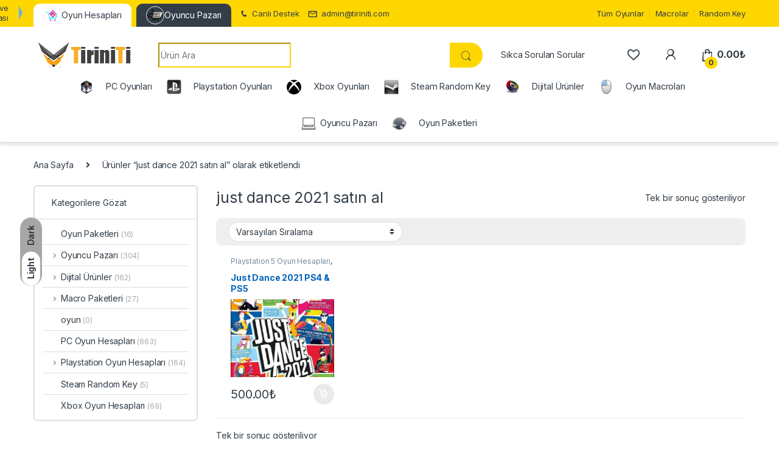

--- FILE ---
content_type: text/html; charset=UTF-8
request_url: https://www.tiriniti.com/urun-etiketi/just-dance-2021-satin-al/
body_size: 26304
content:
<!DOCTYPE html>
<html lang="tr">
<head>
<meta charset="UTF-8">
<meta name="viewport" content="width=device-width, initial-scale=1">
<link rel="profile" href="https://gmpg.org/xfn/11">
<link rel="pingback" href="https://www.tiriniti.com/xmlrpc.php">


				<script>document.documentElement.className = document.documentElement.className + ' yes-js js_active js'</script>
			<meta name='robots' content='index, follow, max-image-preview:large, max-snippet:-1, max-video-preview:-1' />
	<style>img:is([sizes="auto" i], [sizes^="auto," i]) { contain-intrinsic-size: 3000px 1500px }</style>
	<meta name="dlm-version" content="5.1.2">
	<!-- This site is optimized with the Yoast SEO Premium plugin v24.0 (Yoast SEO v25.9) - https://yoast.com/wordpress/plugins/seo/ -->
	<title>just dance 2021 satın al Archives - Tiriniti</title>
<link data-rocket-preload as="style" href="https://fonts.googleapis.com/css2?family=Inter:wght@300;400;600;700&#038;display=swap" rel="preload">
<link href="https://fonts.googleapis.com/css2?family=Inter:wght@300;400;600;700&#038;display=swap" media="print" onload="this.media=&#039;all&#039;" rel="stylesheet">
<noscript><link rel="stylesheet" href="https://fonts.googleapis.com/css2?family=Inter:wght@300;400;600;700&#038;display=swap"></noscript>
	<link rel="canonical" href="https://www.tiriniti.com/urun-etiketi/just-dance-2021-satin-al/" />
	<meta property="og:locale" content="tr_TR" />
	<meta property="og:type" content="article" />
	<meta property="og:title" content="just dance 2021 satın al arşivleri" />
	<meta property="og:url" content="https://www.tiriniti.com/urun-etiketi/just-dance-2021-satin-al/" />
	<meta property="og:site_name" content="Tiriniti" />
	<meta name="twitter:card" content="summary_large_image" />
	<script type="application/ld+json" class="yoast-schema-graph">{"@context":"https://schema.org","@graph":[{"@type":"CollectionPage","@id":"https://www.tiriniti.com/urun-etiketi/just-dance-2021-satin-al/","url":"https://www.tiriniti.com/urun-etiketi/just-dance-2021-satin-al/","name":"just dance 2021 satın al Archives - Tiriniti","isPartOf":{"@id":"https://www.tiriniti.com/#website"},"primaryImageOfPage":{"@id":"https://www.tiriniti.com/urun-etiketi/just-dance-2021-satin-al/#primaryimage"},"image":{"@id":"https://www.tiriniti.com/urun-etiketi/just-dance-2021-satin-al/#primaryimage"},"thumbnailUrl":"https://www.tiriniti.com/wp-content/uploads/2021/11/ucuz-just-dance-2021-ps4-ps5-playstation-xbox-konsol-satin-al-indir-online-1.jpg","breadcrumb":{"@id":"https://www.tiriniti.com/urun-etiketi/just-dance-2021-satin-al/#breadcrumb"},"inLanguage":"tr"},{"@type":"ImageObject","inLanguage":"tr","@id":"https://www.tiriniti.com/urun-etiketi/just-dance-2021-satin-al/#primaryimage","url":"https://www.tiriniti.com/wp-content/uploads/2021/11/ucuz-just-dance-2021-ps4-ps5-playstation-xbox-konsol-satin-al-indir-online-1.jpg","contentUrl":"https://www.tiriniti.com/wp-content/uploads/2021/11/ucuz-just-dance-2021-ps4-ps5-playstation-xbox-konsol-satin-al-indir-online-1.jpg","width":600,"height":800},{"@type":"BreadcrumbList","@id":"https://www.tiriniti.com/urun-etiketi/just-dance-2021-satin-al/#breadcrumb","itemListElement":[{"@type":"ListItem","position":1,"name":"Home","item":"https://www.tiriniti.com/"},{"@type":"ListItem","position":2,"name":"just dance 2021 satın al"}]},{"@type":"WebSite","@id":"https://www.tiriniti.com/#website","url":"https://www.tiriniti.com/","name":"Tiriniti","description":"Ucuz Oyun Portalı","publisher":{"@id":"https://www.tiriniti.com/#organization"},"potentialAction":[{"@type":"SearchAction","target":{"@type":"EntryPoint","urlTemplate":"https://www.tiriniti.com/?s={search_term_string}"},"query-input":{"@type":"PropertyValueSpecification","valueRequired":true,"valueName":"search_term_string"}}],"inLanguage":"tr"},{"@type":"Organization","@id":"https://www.tiriniti.com/#organization","name":"Tiriniti","url":"https://www.tiriniti.com/","logo":{"@type":"ImageObject","inLanguage":"tr","@id":"https://www.tiriniti.com/#/schema/logo/image/","url":"https://www.tiriniti.com/wp-content/uploads/2017/05/1-logo.png","contentUrl":"https://www.tiriniti.com/wp-content/uploads/2017/05/1-logo.png","width":347,"height":315,"caption":"Tiriniti"},"image":{"@id":"https://www.tiriniti.com/#/schema/logo/image/"},"sameAs":["https://www.facebook.com/TiriniTicom/","https://www.instagram.com/tiriniticom/","https://www.youtube.com/@tiriniti8442"]}]}</script>
	<!-- / Yoast SEO Premium plugin. -->


<link rel='dns-prefetch' href='//www.googletagmanager.com' />
<link rel='dns-prefetch' href='//fonts.googleapis.com' />
<link rel='dns-prefetch' href='//use.fontawesome.com' />
<link href='https://fonts.gstatic.com' crossorigin rel='preconnect' />
<link rel="alternate" type="application/rss+xml" title="Tiriniti &raquo; akışı" href="https://www.tiriniti.com/feed/" />
<link rel="alternate" type="application/rss+xml" title="Tiriniti &raquo; yorum akışı" href="https://www.tiriniti.com/comments/feed/" />
<link rel="alternate" type="application/rss+xml" title="Tiriniti &raquo; just dance 2021 satın al Etiket akışı" href="https://www.tiriniti.com/urun-etiketi/just-dance-2021-satin-al/feed/" />
<link rel='stylesheet' id='partial-payment-blocks-integration-css' href='https://www.tiriniti.com/wp-content/plugins/woo-wallet/build/partial-payment/style-index.css?ver=1.5.13' type='text/css' media='all' />
<style id='wp-emoji-styles-inline-css' type='text/css'>

	img.wp-smiley, img.emoji {
		display: inline !important;
		border: none !important;
		box-shadow: none !important;
		height: 1em !important;
		width: 1em !important;
		margin: 0 0.07em !important;
		vertical-align: -0.1em !important;
		background: none !important;
		padding: 0 !important;
	}
</style>
<link rel='stylesheet' id='wp-block-library-css' href='https://www.tiriniti.com/wp-includes/css/dist/block-library/style.min.css?ver=4daac787db465efb923234e585fd7efb' type='text/css' media='all' />
<style id='classic-theme-styles-inline-css' type='text/css'>
/*! This file is auto-generated */
.wp-block-button__link{color:#fff;background-color:#32373c;border-radius:9999px;box-shadow:none;text-decoration:none;padding:calc(.667em + 2px) calc(1.333em + 2px);font-size:1.125em}.wp-block-file__button{background:#32373c;color:#fff;text-decoration:none}
</style>
<style id='font-awesome-svg-styles-default-inline-css' type='text/css'>
.svg-inline--fa {
  display: inline-block;
  height: 1em;
  overflow: visible;
  vertical-align: -.125em;
}
</style>
<link rel='stylesheet' id='font-awesome-svg-styles-css' href='https://www.tiriniti.com/wp-content/uploads/font-awesome/v5.15.4/css/svg-with-js.css' type='text/css' media='all' />
<style id='font-awesome-svg-styles-inline-css' type='text/css'>
   .wp-block-font-awesome-icon svg::before,
   .wp-rich-text-font-awesome-icon svg::before {content: unset;}
</style>
<style id='global-styles-inline-css' type='text/css'>
:root{--wp--preset--aspect-ratio--square: 1;--wp--preset--aspect-ratio--4-3: 4/3;--wp--preset--aspect-ratio--3-4: 3/4;--wp--preset--aspect-ratio--3-2: 3/2;--wp--preset--aspect-ratio--2-3: 2/3;--wp--preset--aspect-ratio--16-9: 16/9;--wp--preset--aspect-ratio--9-16: 9/16;--wp--preset--color--black: #000000;--wp--preset--color--cyan-bluish-gray: #abb8c3;--wp--preset--color--white: #ffffff;--wp--preset--color--pale-pink: #f78da7;--wp--preset--color--vivid-red: #cf2e2e;--wp--preset--color--luminous-vivid-orange: #ff6900;--wp--preset--color--luminous-vivid-amber: #fcb900;--wp--preset--color--light-green-cyan: #7bdcb5;--wp--preset--color--vivid-green-cyan: #00d084;--wp--preset--color--pale-cyan-blue: #8ed1fc;--wp--preset--color--vivid-cyan-blue: #0693e3;--wp--preset--color--vivid-purple: #9b51e0;--wp--preset--gradient--vivid-cyan-blue-to-vivid-purple: linear-gradient(135deg,rgba(6,147,227,1) 0%,rgb(155,81,224) 100%);--wp--preset--gradient--light-green-cyan-to-vivid-green-cyan: linear-gradient(135deg,rgb(122,220,180) 0%,rgb(0,208,130) 100%);--wp--preset--gradient--luminous-vivid-amber-to-luminous-vivid-orange: linear-gradient(135deg,rgba(252,185,0,1) 0%,rgba(255,105,0,1) 100%);--wp--preset--gradient--luminous-vivid-orange-to-vivid-red: linear-gradient(135deg,rgba(255,105,0,1) 0%,rgb(207,46,46) 100%);--wp--preset--gradient--very-light-gray-to-cyan-bluish-gray: linear-gradient(135deg,rgb(238,238,238) 0%,rgb(169,184,195) 100%);--wp--preset--gradient--cool-to-warm-spectrum: linear-gradient(135deg,rgb(74,234,220) 0%,rgb(151,120,209) 20%,rgb(207,42,186) 40%,rgb(238,44,130) 60%,rgb(251,105,98) 80%,rgb(254,248,76) 100%);--wp--preset--gradient--blush-light-purple: linear-gradient(135deg,rgb(255,206,236) 0%,rgb(152,150,240) 100%);--wp--preset--gradient--blush-bordeaux: linear-gradient(135deg,rgb(254,205,165) 0%,rgb(254,45,45) 50%,rgb(107,0,62) 100%);--wp--preset--gradient--luminous-dusk: linear-gradient(135deg,rgb(255,203,112) 0%,rgb(199,81,192) 50%,rgb(65,88,208) 100%);--wp--preset--gradient--pale-ocean: linear-gradient(135deg,rgb(255,245,203) 0%,rgb(182,227,212) 50%,rgb(51,167,181) 100%);--wp--preset--gradient--electric-grass: linear-gradient(135deg,rgb(202,248,128) 0%,rgb(113,206,126) 100%);--wp--preset--gradient--midnight: linear-gradient(135deg,rgb(2,3,129) 0%,rgb(40,116,252) 100%);--wp--preset--font-size--small: 13px;--wp--preset--font-size--medium: 20px;--wp--preset--font-size--large: 36px;--wp--preset--font-size--x-large: 42px;--wp--preset--spacing--20: 0.44rem;--wp--preset--spacing--30: 0.67rem;--wp--preset--spacing--40: 1rem;--wp--preset--spacing--50: 1.5rem;--wp--preset--spacing--60: 2.25rem;--wp--preset--spacing--70: 3.38rem;--wp--preset--spacing--80: 5.06rem;--wp--preset--shadow--natural: 6px 6px 9px rgba(0, 0, 0, 0.2);--wp--preset--shadow--deep: 12px 12px 50px rgba(0, 0, 0, 0.4);--wp--preset--shadow--sharp: 6px 6px 0px rgba(0, 0, 0, 0.2);--wp--preset--shadow--outlined: 6px 6px 0px -3px rgba(255, 255, 255, 1), 6px 6px rgba(0, 0, 0, 1);--wp--preset--shadow--crisp: 6px 6px 0px rgba(0, 0, 0, 1);}:where(.is-layout-flex){gap: 0.5em;}:where(.is-layout-grid){gap: 0.5em;}body .is-layout-flex{display: flex;}.is-layout-flex{flex-wrap: wrap;align-items: center;}.is-layout-flex > :is(*, div){margin: 0;}body .is-layout-grid{display: grid;}.is-layout-grid > :is(*, div){margin: 0;}:where(.wp-block-columns.is-layout-flex){gap: 2em;}:where(.wp-block-columns.is-layout-grid){gap: 2em;}:where(.wp-block-post-template.is-layout-flex){gap: 1.25em;}:where(.wp-block-post-template.is-layout-grid){gap: 1.25em;}.has-black-color{color: var(--wp--preset--color--black) !important;}.has-cyan-bluish-gray-color{color: var(--wp--preset--color--cyan-bluish-gray) !important;}.has-white-color{color: var(--wp--preset--color--white) !important;}.has-pale-pink-color{color: var(--wp--preset--color--pale-pink) !important;}.has-vivid-red-color{color: var(--wp--preset--color--vivid-red) !important;}.has-luminous-vivid-orange-color{color: var(--wp--preset--color--luminous-vivid-orange) !important;}.has-luminous-vivid-amber-color{color: var(--wp--preset--color--luminous-vivid-amber) !important;}.has-light-green-cyan-color{color: var(--wp--preset--color--light-green-cyan) !important;}.has-vivid-green-cyan-color{color: var(--wp--preset--color--vivid-green-cyan) !important;}.has-pale-cyan-blue-color{color: var(--wp--preset--color--pale-cyan-blue) !important;}.has-vivid-cyan-blue-color{color: var(--wp--preset--color--vivid-cyan-blue) !important;}.has-vivid-purple-color{color: var(--wp--preset--color--vivid-purple) !important;}.has-black-background-color{background-color: var(--wp--preset--color--black) !important;}.has-cyan-bluish-gray-background-color{background-color: var(--wp--preset--color--cyan-bluish-gray) !important;}.has-white-background-color{background-color: var(--wp--preset--color--white) !important;}.has-pale-pink-background-color{background-color: var(--wp--preset--color--pale-pink) !important;}.has-vivid-red-background-color{background-color: var(--wp--preset--color--vivid-red) !important;}.has-luminous-vivid-orange-background-color{background-color: var(--wp--preset--color--luminous-vivid-orange) !important;}.has-luminous-vivid-amber-background-color{background-color: var(--wp--preset--color--luminous-vivid-amber) !important;}.has-light-green-cyan-background-color{background-color: var(--wp--preset--color--light-green-cyan) !important;}.has-vivid-green-cyan-background-color{background-color: var(--wp--preset--color--vivid-green-cyan) !important;}.has-pale-cyan-blue-background-color{background-color: var(--wp--preset--color--pale-cyan-blue) !important;}.has-vivid-cyan-blue-background-color{background-color: var(--wp--preset--color--vivid-cyan-blue) !important;}.has-vivid-purple-background-color{background-color: var(--wp--preset--color--vivid-purple) !important;}.has-black-border-color{border-color: var(--wp--preset--color--black) !important;}.has-cyan-bluish-gray-border-color{border-color: var(--wp--preset--color--cyan-bluish-gray) !important;}.has-white-border-color{border-color: var(--wp--preset--color--white) !important;}.has-pale-pink-border-color{border-color: var(--wp--preset--color--pale-pink) !important;}.has-vivid-red-border-color{border-color: var(--wp--preset--color--vivid-red) !important;}.has-luminous-vivid-orange-border-color{border-color: var(--wp--preset--color--luminous-vivid-orange) !important;}.has-luminous-vivid-amber-border-color{border-color: var(--wp--preset--color--luminous-vivid-amber) !important;}.has-light-green-cyan-border-color{border-color: var(--wp--preset--color--light-green-cyan) !important;}.has-vivid-green-cyan-border-color{border-color: var(--wp--preset--color--vivid-green-cyan) !important;}.has-pale-cyan-blue-border-color{border-color: var(--wp--preset--color--pale-cyan-blue) !important;}.has-vivid-cyan-blue-border-color{border-color: var(--wp--preset--color--vivid-cyan-blue) !important;}.has-vivid-purple-border-color{border-color: var(--wp--preset--color--vivid-purple) !important;}.has-vivid-cyan-blue-to-vivid-purple-gradient-background{background: var(--wp--preset--gradient--vivid-cyan-blue-to-vivid-purple) !important;}.has-light-green-cyan-to-vivid-green-cyan-gradient-background{background: var(--wp--preset--gradient--light-green-cyan-to-vivid-green-cyan) !important;}.has-luminous-vivid-amber-to-luminous-vivid-orange-gradient-background{background: var(--wp--preset--gradient--luminous-vivid-amber-to-luminous-vivid-orange) !important;}.has-luminous-vivid-orange-to-vivid-red-gradient-background{background: var(--wp--preset--gradient--luminous-vivid-orange-to-vivid-red) !important;}.has-very-light-gray-to-cyan-bluish-gray-gradient-background{background: var(--wp--preset--gradient--very-light-gray-to-cyan-bluish-gray) !important;}.has-cool-to-warm-spectrum-gradient-background{background: var(--wp--preset--gradient--cool-to-warm-spectrum) !important;}.has-blush-light-purple-gradient-background{background: var(--wp--preset--gradient--blush-light-purple) !important;}.has-blush-bordeaux-gradient-background{background: var(--wp--preset--gradient--blush-bordeaux) !important;}.has-luminous-dusk-gradient-background{background: var(--wp--preset--gradient--luminous-dusk) !important;}.has-pale-ocean-gradient-background{background: var(--wp--preset--gradient--pale-ocean) !important;}.has-electric-grass-gradient-background{background: var(--wp--preset--gradient--electric-grass) !important;}.has-midnight-gradient-background{background: var(--wp--preset--gradient--midnight) !important;}.has-small-font-size{font-size: var(--wp--preset--font-size--small) !important;}.has-medium-font-size{font-size: var(--wp--preset--font-size--medium) !important;}.has-large-font-size{font-size: var(--wp--preset--font-size--large) !important;}.has-x-large-font-size{font-size: var(--wp--preset--font-size--x-large) !important;}
:where(.wp-block-post-template.is-layout-flex){gap: 1.25em;}:where(.wp-block-post-template.is-layout-grid){gap: 1.25em;}
:where(.wp-block-columns.is-layout-flex){gap: 2em;}:where(.wp-block-columns.is-layout-grid){gap: 2em;}
:root :where(.wp-block-pullquote){font-size: 1.5em;line-height: 1.6;}
</style>
<link rel='stylesheet' id='mas-wc-brands-style-css' href='https://www.tiriniti.com/wp-content/plugins/mas-woocommerce-brands/assets/css/style.css?ver=1.1.0' type='text/css' media='all' />
<link rel='stylesheet' id='menu-image-css' href='https://www.tiriniti.com/wp-content/plugins/menu-image/includes/css/menu-image.css?ver=3.13' type='text/css' media='all' />
<link rel='stylesheet' id='dashicons-css' href='https://www.tiriniti.com/wp-includes/css/dashicons.min.css?ver=4daac787db465efb923234e585fd7efb' type='text/css' media='all' />
<style id='dashicons-inline-css' type='text/css'>
[data-font="Dashicons"]:before {font-family: 'Dashicons' !important;content: attr(data-icon) !important;speak: none !important;font-weight: normal !important;font-variant: normal !important;text-transform: none !important;line-height: 1 !important;font-style: normal !important;-webkit-font-smoothing: antialiased !important;-moz-osx-font-smoothing: grayscale !important;}
</style>
<style id='woocommerce-inline-inline-css' type='text/css'>
.woocommerce form .form-row .required { visibility: visible; }
</style>
<link rel='stylesheet' id='paytr-woocommerce-eft-api-css' href='https://www.tiriniti.com/wp-content/plugins/paytr-woocommerce-havale-eft-api/assets/css/paytr-eft-style.css?ver=4daac787db465efb923234e585fd7efb' type='text/css' media='all' />
<link rel='stylesheet' id='brands-styles-css' href='https://www.tiriniti.com/wp-content/plugins/woocommerce/assets/css/brands.css?ver=10.1.2' type='text/css' media='all' />

<link rel='stylesheet' id='font-electro-css' href='https://www.tiriniti.com/wp-content/themes/electro/assets/css/font-electro.css?ver=3.2.4' type='text/css' media='all' />
<link rel='stylesheet' id='fontawesome-css' href='https://www.tiriniti.com/wp-content/themes/electro/assets/vendor/fontawesome/css/all.min.css?ver=3.2.4' type='text/css' media='all' />
<link rel='stylesheet' id='animate-css-css' href='https://www.tiriniti.com/wp-content/themes/electro/assets/vendor/animate.css/animate.min.css?ver=3.2.4' type='text/css' media='all' />
<link rel='stylesheet' id='electro-style-css' href='https://www.tiriniti.com/wp-content/cache/background-css/1/www.tiriniti.com/wp-content/themes/electro/style.min.css?ver=3.2.4&wpr_t=1762757836' type='text/css' media='all' />
<link rel='stylesheet' id='electro-color-css' href='https://www.tiriniti.com/wp-content/themes/electro/assets/css/colors/yellow.min.css?ver=3.2.4' type='text/css' media='all' />
<link rel='stylesheet' id='font-awesome-official-css' href='https://use.fontawesome.com/releases/v5.15.4/css/all.css' type='text/css' media='all' integrity="sha384-DyZ88mC6Up2uqS4h/KRgHuoeGwBcD4Ng9SiP4dIRy0EXTlnuz47vAwmeGwVChigm" crossorigin="anonymous" />
<link rel='stylesheet' id='woo-wallet-style-css' href='https://www.tiriniti.com/wp-content/plugins/woo-wallet/build/frontend/main.css?ver=1.5.13' type='text/css' media='all' />
<style id='rocket-lazyload-inline-css' type='text/css'>
.rll-youtube-player{position:relative;padding-bottom:56.23%;height:0;overflow:hidden;max-width:100%;}.rll-youtube-player:focus-within{outline: 2px solid currentColor;outline-offset: 5px;}.rll-youtube-player iframe{position:absolute;top:0;left:0;width:100%;height:100%;z-index:100;background:0 0}.rll-youtube-player img{bottom:0;display:block;left:0;margin:auto;max-width:100%;width:100%;position:absolute;right:0;top:0;border:none;height:auto;-webkit-transition:.4s all;-moz-transition:.4s all;transition:.4s all}.rll-youtube-player img:hover{-webkit-filter:brightness(75%)}.rll-youtube-player .play{height:100%;width:100%;left:0;top:0;position:absolute;background:var(--wpr-bg-fda53ef1-117e-4619-ba8a-8dd7b2fb7186) no-repeat center;background-color: transparent !important;cursor:pointer;border:none;}
</style>
<link rel='stylesheet' id='font-awesome-official-v4shim-css' href='https://use.fontawesome.com/releases/v5.15.4/css/v4-shims.css' type='text/css' media='all' integrity="sha384-Vq76wejb3QJM4nDatBa5rUOve+9gkegsjCebvV/9fvXlGWo4HCMR4cJZjjcF6Viv" crossorigin="anonymous" />
<style id='font-awesome-official-v4shim-inline-css' type='text/css'>
@font-face {font-display:swap;
font-family: "FontAwesome";
font-display: block;
src: url("https://use.fontawesome.com/releases/v5.15.4/webfonts/fa-brands-400.eot"),
		url("https://use.fontawesome.com/releases/v5.15.4/webfonts/fa-brands-400.eot?#iefix") format("embedded-opentype"),
		url("https://use.fontawesome.com/releases/v5.15.4/webfonts/fa-brands-400.woff2") format("woff2"),
		url("https://use.fontawesome.com/releases/v5.15.4/webfonts/fa-brands-400.woff") format("woff"),
		url("https://use.fontawesome.com/releases/v5.15.4/webfonts/fa-brands-400.ttf") format("truetype"),
		url("https://use.fontawesome.com/releases/v5.15.4/webfonts/fa-brands-400.svg#fontawesome") format("svg");
}

@font-face {font-display:swap;
font-family: "FontAwesome";
font-display: block;
src: url("https://use.fontawesome.com/releases/v5.15.4/webfonts/fa-solid-900.eot"),
		url("https://use.fontawesome.com/releases/v5.15.4/webfonts/fa-solid-900.eot?#iefix") format("embedded-opentype"),
		url("https://use.fontawesome.com/releases/v5.15.4/webfonts/fa-solid-900.woff2") format("woff2"),
		url("https://use.fontawesome.com/releases/v5.15.4/webfonts/fa-solid-900.woff") format("woff"),
		url("https://use.fontawesome.com/releases/v5.15.4/webfonts/fa-solid-900.ttf") format("truetype"),
		url("https://use.fontawesome.com/releases/v5.15.4/webfonts/fa-solid-900.svg#fontawesome") format("svg");
}

@font-face {font-display:swap;
font-family: "FontAwesome";
font-display: block;
src: url("https://use.fontawesome.com/releases/v5.15.4/webfonts/fa-regular-400.eot"),
		url("https://use.fontawesome.com/releases/v5.15.4/webfonts/fa-regular-400.eot?#iefix") format("embedded-opentype"),
		url("https://use.fontawesome.com/releases/v5.15.4/webfonts/fa-regular-400.woff2") format("woff2"),
		url("https://use.fontawesome.com/releases/v5.15.4/webfonts/fa-regular-400.woff") format("woff"),
		url("https://use.fontawesome.com/releases/v5.15.4/webfonts/fa-regular-400.ttf") format("truetype"),
		url("https://use.fontawesome.com/releases/v5.15.4/webfonts/fa-regular-400.svg#fontawesome") format("svg");
unicode-range: U+F004-F005,U+F007,U+F017,U+F022,U+F024,U+F02E,U+F03E,U+F044,U+F057-F059,U+F06E,U+F070,U+F075,U+F07B-F07C,U+F080,U+F086,U+F089,U+F094,U+F09D,U+F0A0,U+F0A4-F0A7,U+F0C5,U+F0C7-F0C8,U+F0E0,U+F0EB,U+F0F3,U+F0F8,U+F0FE,U+F111,U+F118-F11A,U+F11C,U+F133,U+F144,U+F146,U+F14A,U+F14D-F14E,U+F150-F152,U+F15B-F15C,U+F164-F165,U+F185-F186,U+F191-F192,U+F1AD,U+F1C1-F1C9,U+F1CD,U+F1D8,U+F1E3,U+F1EA,U+F1F6,U+F1F9,U+F20A,U+F247-F249,U+F24D,U+F254-F25B,U+F25D,U+F267,U+F271-F274,U+F279,U+F28B,U+F28D,U+F2B5-F2B6,U+F2B9,U+F2BB,U+F2BD,U+F2C1-F2C2,U+F2D0,U+F2D2,U+F2DC,U+F2ED,U+F328,U+F358-F35B,U+F3A5,U+F3D1,U+F410,U+F4AD;
}
</style>
<script type="text/javascript" src="https://www.tiriniti.com/wp-includes/js/jquery/jquery.min.js?ver=3.7.1" id="jquery-core-js"></script>
<script type="text/javascript" src="https://www.tiriniti.com/wp-includes/js/jquery/jquery-migrate.min.js?ver=3.4.1" id="jquery-migrate-js"></script>
<script type="text/javascript" src="//www.tiriniti.com/wp-content/plugins/revslider/sr6/assets/js/rbtools.min.js?ver=6.7.29" async id="tp-tools-js"></script>
<script type="text/javascript" src="//www.tiriniti.com/wp-content/plugins/revslider/sr6/assets/js/rs6.min.js?ver=6.7.34" async id="revmin-js"></script>
<script type="text/javascript" src="https://www.tiriniti.com/wp-content/plugins/woocommerce/assets/js/jquery-blockui/jquery.blockUI.min.js?ver=2.7.0-wc.10.1.2" id="jquery-blockui-js" data-wp-strategy="defer"></script>
<script type="text/javascript" id="wc-add-to-cart-js-extra">
/* <![CDATA[ */
var wc_add_to_cart_params = {"ajax_url":"\/wp-admin\/admin-ajax.php","wc_ajax_url":"\/?wc-ajax=%%endpoint%%","i18n_view_cart":"Sepetim","cart_url":"https:\/\/www.tiriniti.com\/sepet\/","is_cart":"","cart_redirect_after_add":"no"};
/* ]]> */
</script>
<script type="text/javascript" src="https://www.tiriniti.com/wp-content/plugins/woocommerce/assets/js/frontend/add-to-cart.min.js?ver=10.1.2" id="wc-add-to-cart-js" data-wp-strategy="defer"></script>
<script type="text/javascript" src="https://www.tiriniti.com/wp-content/plugins/woocommerce/assets/js/js-cookie/js.cookie.min.js?ver=2.1.4-wc.10.1.2" id="js-cookie-js" data-wp-strategy="defer"></script>
<script type="text/javascript" src="https://www.tiriniti.com/wp-content/plugins/js_composer/assets/js/vendors/woocommerce-add-to-cart.js?ver=6.9.0" id="vc_woocommerce-add-to-cart-js-js"></script>

<!-- Site Kit tarafından eklenen Google etiketi (gtag.js) snippet&#039;i -->
<!-- Google Analytics snippet added by Site Kit -->
<script type="text/javascript" src="https://www.googletagmanager.com/gtag/js?id=GT-M63CKM52" id="google_gtagjs-js" async></script>
<script type="text/javascript" id="google_gtagjs-js-after">
/* <![CDATA[ */
window.dataLayer = window.dataLayer || [];function gtag(){dataLayer.push(arguments);}
gtag("set","linker",{"domains":["www.tiriniti.com"]});
gtag("js", new Date());
gtag("set", "developer_id.dZTNiMT", true);
gtag("config", "GT-M63CKM52");
 window._googlesitekit = window._googlesitekit || {}; window._googlesitekit.throttledEvents = []; window._googlesitekit.gtagEvent = (name, data) => { var key = JSON.stringify( { name, data } ); if ( !! window._googlesitekit.throttledEvents[ key ] ) { return; } window._googlesitekit.throttledEvents[ key ] = true; setTimeout( () => { delete window._googlesitekit.throttledEvents[ key ]; }, 5 ); gtag( "event", name, { ...data, event_source: "site-kit" } ); }; 
/* ]]> */
</script>
<link rel="https://api.w.org/" href="https://www.tiriniti.com/wp-json/" /><link rel="alternate" title="JSON" type="application/json" href="https://www.tiriniti.com/wp-json/wp/v2/product_tag/2243" /><link rel="EditURI" type="application/rsd+xml" title="RSD" href="https://www.tiriniti.com/xmlrpc.php?rsd" />
<meta name="generator" content="Redux 4.5.7" /><meta name="generator" content="Site Kit by Google 1.161.0" /><!-- Google site verification - Google for WooCommerce -->
<meta name="google-site-verification" content="ExvyDfgStQUdCiLNelsgCkdIEF9ZM7Uuhnk6I8yD06Q" />
	<noscript><style>.woocommerce-product-gallery{ opacity: 1 !important; }</style></noscript>
	<meta name="generator" content="Powered by WPBakery Page Builder - drag and drop page builder for WordPress."/>
<meta name="generator" content="Powered by Slider Revolution 6.7.34 - responsive, Mobile-Friendly Slider Plugin for WordPress with comfortable drag and drop interface." />
<link rel="icon" href="https://www.tiriniti.com/wp-content/uploads/2017/05/cropped-1-logo-32x32.png" sizes="32x32" />
<link rel="icon" href="https://www.tiriniti.com/wp-content/uploads/2017/05/cropped-1-logo-192x192.png" sizes="192x192" />
<link rel="apple-touch-icon" href="https://www.tiriniti.com/wp-content/uploads/2017/05/cropped-1-logo-180x180.png" />
<meta name="msapplication-TileImage" content="https://www.tiriniti.com/wp-content/uploads/2017/05/cropped-1-logo-270x270.png" />
<script>function setREVStartSize(e){
			//window.requestAnimationFrame(function() {
				window.RSIW = window.RSIW===undefined ? window.innerWidth : window.RSIW;
				window.RSIH = window.RSIH===undefined ? window.innerHeight : window.RSIH;
				try {
					var pw = document.getElementById(e.c).parentNode.offsetWidth,
						newh;
					pw = pw===0 || isNaN(pw) || (e.l=="fullwidth" || e.layout=="fullwidth") ? window.RSIW : pw;
					e.tabw = e.tabw===undefined ? 0 : parseInt(e.tabw);
					e.thumbw = e.thumbw===undefined ? 0 : parseInt(e.thumbw);
					e.tabh = e.tabh===undefined ? 0 : parseInt(e.tabh);
					e.thumbh = e.thumbh===undefined ? 0 : parseInt(e.thumbh);
					e.tabhide = e.tabhide===undefined ? 0 : parseInt(e.tabhide);
					e.thumbhide = e.thumbhide===undefined ? 0 : parseInt(e.thumbhide);
					e.mh = e.mh===undefined || e.mh=="" || e.mh==="auto" ? 0 : parseInt(e.mh,0);
					if(e.layout==="fullscreen" || e.l==="fullscreen")
						newh = Math.max(e.mh,window.RSIH);
					else{
						e.gw = Array.isArray(e.gw) ? e.gw : [e.gw];
						for (var i in e.rl) if (e.gw[i]===undefined || e.gw[i]===0) e.gw[i] = e.gw[i-1];
						e.gh = e.el===undefined || e.el==="" || (Array.isArray(e.el) && e.el.length==0)? e.gh : e.el;
						e.gh = Array.isArray(e.gh) ? e.gh : [e.gh];
						for (var i in e.rl) if (e.gh[i]===undefined || e.gh[i]===0) e.gh[i] = e.gh[i-1];
											
						var nl = new Array(e.rl.length),
							ix = 0,
							sl;
						e.tabw = e.tabhide>=pw ? 0 : e.tabw;
						e.thumbw = e.thumbhide>=pw ? 0 : e.thumbw;
						e.tabh = e.tabhide>=pw ? 0 : e.tabh;
						e.thumbh = e.thumbhide>=pw ? 0 : e.thumbh;
						for (var i in e.rl) nl[i] = e.rl[i]<window.RSIW ? 0 : e.rl[i];
						sl = nl[0];
						for (var i in nl) if (sl>nl[i] && nl[i]>0) { sl = nl[i]; ix=i;}
						var m = pw>(e.gw[ix]+e.tabw+e.thumbw) ? 1 : (pw-(e.tabw+e.thumbw)) / (e.gw[ix]);
						newh =  (e.gh[ix] * m) + (e.tabh + e.thumbh);
					}
					var el = document.getElementById(e.c);
					if (el!==null && el) el.style.height = newh+"px";
					el = document.getElementById(e.c+"_wrapper");
					if (el!==null && el) {
						el.style.height = newh+"px";
						el.style.display = "block";
					}
				} catch(e){
					console.log("Failure at Presize of Slider:" + e)
				}
			//});
		  };</script>
<noscript><style> .wpb_animate_when_almost_visible { opacity: 1; }</style></noscript>
		<!-- Global site tag (gtag.js) - Google Ads: AW-11505110241 - Google for WooCommerce -->
		<script async src="https://www.googletagmanager.com/gtag/js?id=AW-11505110241"></script>
		<script>
			window.dataLayer = window.dataLayer || [];
			function gtag() { dataLayer.push(arguments); }
			gtag( 'consent', 'default', {
				analytics_storage: 'denied',
				ad_storage: 'denied',
				ad_user_data: 'denied',
				ad_personalization: 'denied',
				region: ['AT', 'BE', 'BG', 'HR', 'CY', 'CZ', 'DK', 'EE', 'FI', 'FR', 'DE', 'GR', 'HU', 'IS', 'IE', 'IT', 'LV', 'LI', 'LT', 'LU', 'MT', 'NL', 'NO', 'PL', 'PT', 'RO', 'SK', 'SI', 'ES', 'SE', 'GB', 'CH'],
				wait_for_update: 500,
			} );
			gtag('js', new Date());
			gtag('set', 'developer_id.dOGY3NW', true);
			gtag("config", "AW-11505110241", { "groups": "GLA", "send_page_view": false });		</script>

		<noscript><style id="rocket-lazyload-nojs-css">.rll-youtube-player, [data-lazy-src]{display:none !important;}</style></noscript>	<script id="ze-snippet" src="https://static.zdwidget.com/ekr/snippet.js?key=dffda1a6-4215-4458-95fa-046ddd350b08"></script>
	
	

	<script src="https://cdn.jsdelivr.net/npm/js-cookie@2/src/js.cookie.min.js"></script>

<style id="wpr-lazyload-bg-container"></style><style id="wpr-lazyload-bg-exclusion"></style>
<noscript>
<style id="wpr-lazyload-bg-nostyle">#payment .payment_methods li .payment_box .wc-credit-card-form-card-number{--wpr-bg-8c889771-21a4-4237-86fe-ff44e7787cfb: url('https://www.tiriniti.com/wp-content/themes/electro/assets/images/credit-cards/unknown.svg');}#payment .payment_methods li .payment_box .wc-credit-card-form-card-number.visa{--wpr-bg-71969178-6ec6-48ec-96a0-22fe5104a525: url('https://www.tiriniti.com/wp-content/themes/electro/assets/images/credit-cards/visa.svg');}#payment .payment_methods li .payment_box .wc-credit-card-form-card-number.mastercard{--wpr-bg-9b7696d1-60b8-4dd4-8a77-6daa77ceb292: url('https://www.tiriniti.com/wp-content/themes/electro/assets/images/credit-cards/mastercard.svg');}#payment .payment_methods li .payment_box .wc-credit-card-form-card-number.laser{--wpr-bg-88ae9aac-be5c-4e34-8716-87a8728c037c: url('https://www.tiriniti.com/wp-content/themes/electro/assets/images/credit-cards/laser.svg');}#payment .payment_methods li .payment_box .wc-credit-card-form-card-number.dinersclub{--wpr-bg-5ce3d102-5843-4973-ad08-d6bca0ec172f: url('https://www.tiriniti.com/wp-content/themes/electro/assets/images/credit-cards/diners.svg');}#payment .payment_methods li .payment_box .wc-credit-card-form-card-number.maestro{--wpr-bg-a8d078e8-ef10-4585-ab65-a2b94e4bd057: url('https://www.tiriniti.com/wp-content/themes/electro/assets/images/credit-cards/maestro.svg');}#payment .payment_methods li .payment_box .wc-credit-card-form-card-number.jcb{--wpr-bg-e30b5ed9-1fb7-4ed1-a674-2aab5b9281cd: url('https://www.tiriniti.com/wp-content/themes/electro/assets/images/credit-cards/jcb.svg');}#payment .payment_methods li .payment_box .wc-credit-card-form-card-number.amex{--wpr-bg-2685b4da-8a5b-41f9-8da6-e4f788143e64: url('https://www.tiriniti.com/wp-content/themes/electro/assets/images/credit-cards/amex.svg');}#payment .payment_methods li .payment_box .wc-credit-card-form-card-number.discover{--wpr-bg-2165bea3-2488-4105-88bc-8cecd20a37dd: url('https://www.tiriniti.com/wp-content/themes/electro/assets/images/credit-cards/discover.svg');}.selectBox-dropdown .selectBox-arrow{--wpr-bg-3129eea7-4cc2-40b9-b5d1-ac971cd95f24: url('https://www.tiriniti.com/wp-content/plugins/yith-woocommerce-wishlist/assets/images/jquery.selectBox-arrow.gif');}div.pp_woocommerce .pp_loaderIcon::before{--wpr-bg-41b3c9b2-ba79-428f-a00b-efb1491a7333: url('https://www.tiriniti.com/wp-content/plugins/woocommerce/assets/images/icons/loader.svg');}.selectBox-dropdown .selectBox-arrow{--wpr-bg-d6a7d9c7-d342-4f34-9815-06bb175d004b: url('https://www.tiriniti.com/wp-content/plugins/yith-woocommerce-wishlist/assets/images/jquery.selectBox-arrow.png');}.selectBox-dropdown.selectBox-menuShowing .selectBox-arrow{--wpr-bg-f069cf7d-9eeb-4483-80a2-3b9649fd7c2d: url('https://www.tiriniti.com/wp-content/plugins/yith-woocommerce-wishlist/assets/images/jquery.selectBox-arrow.png');}.tp-blockmask,
.tp-blockmask_in,
.tp-blockmask_out{--wpr-bg-2d20b5ca-75f0-4630-9be0-df4cb8ac1506: url('https://www.tiriniti.com/wp-content/plugins/revslider/sr6/assets/assets/gridtile.png');}.tp-blockmask,
.tp-blockmask_in,
.tp-blockmask_out{--wpr-bg-46e8a812-f480-4a9d-b416-d262c67878d4: url('https://www.tiriniti.com/wp-content/plugins/revslider/sr6/assets/assets/gridtile_white.png');}.tp-blockmask,
.tp-blockmask_in,
.tp-blockmask_out{--wpr-bg-314e965b-db58-4635-b075-c43c9db278dc: url('https://www.tiriniti.com/wp-content/plugins/revslider/sr6/assets/assets/gridtile_3x3.png');}.tp-blockmask,
.tp-blockmask_in,
.tp-blockmask_out{--wpr-bg-153197c2-6a69-4de6-989b-aa868bfdb9b0: url('https://www.tiriniti.com/wp-content/plugins/revslider/sr6/assets/assets/gridtile_3x3_white.png');}.rs-layer.slidelink a div{--wpr-bg-2de3b3c1-cad5-4e68-aa0e-fbcdb62b4a98: url('https://www.tiriniti.com/wp-content/plugins/revslider/sr6/assets/assets/coloredbg.png');}.rs-layer.slidelink a span{--wpr-bg-b8ba372e-3dcf-442c-b9ae-ca35054dd9e0: url('https://www.tiriniti.com/wp-content/plugins/revslider/sr6/assets/assets/coloredbg.png');}rs-loader.spinner0{--wpr-bg-45d84c83-d71a-43e3-b9a0-1b0b79540309: url('https://www.tiriniti.com/wp-content/plugins/revslider/sr6/assets/assets/loader.gif');}rs-loader.spinner5{--wpr-bg-48e7a827-b72b-4e33-ab2b-d9557b34e403: url('https://www.tiriniti.com/wp-content/plugins/revslider/sr6/assets/assets/loader.gif');}div.wpforms-container-full .wpforms-datepicker-wrap .wpforms-datepicker-clear{--wpr-bg-213e8287-f76d-4996-ad4a-b42be4fad257: url('https://www.tiriniti.com/wp-content/plugins/wpforms-lite/assets/pro/images/times-solid-white.svg');}.rll-youtube-player .play{--wpr-bg-fda53ef1-117e-4619-ba8a-8dd7b2fb7186: url('https://www.tiriniti.com/wp-content/plugins/wp-rocket/assets/img/youtube.png');}</style>
</noscript>
<script type="application/javascript">const rocket_pairs = [{"selector":"#payment .payment_methods li .payment_box .wc-credit-card-form-card-number","style":"#payment .payment_methods li .payment_box .wc-credit-card-form-card-number{--wpr-bg-8c889771-21a4-4237-86fe-ff44e7787cfb: url('https:\/\/www.tiriniti.com\/wp-content\/themes\/electro\/assets\/images\/credit-cards\/unknown.svg');}","hash":"8c889771-21a4-4237-86fe-ff44e7787cfb","url":"https:\/\/www.tiriniti.com\/wp-content\/themes\/electro\/assets\/images\/credit-cards\/unknown.svg"},{"selector":"#payment .payment_methods li .payment_box .wc-credit-card-form-card-number.visa","style":"#payment .payment_methods li .payment_box .wc-credit-card-form-card-number.visa{--wpr-bg-71969178-6ec6-48ec-96a0-22fe5104a525: url('https:\/\/www.tiriniti.com\/wp-content\/themes\/electro\/assets\/images\/credit-cards\/visa.svg');}","hash":"71969178-6ec6-48ec-96a0-22fe5104a525","url":"https:\/\/www.tiriniti.com\/wp-content\/themes\/electro\/assets\/images\/credit-cards\/visa.svg"},{"selector":"#payment .payment_methods li .payment_box .wc-credit-card-form-card-number.mastercard","style":"#payment .payment_methods li .payment_box .wc-credit-card-form-card-number.mastercard{--wpr-bg-9b7696d1-60b8-4dd4-8a77-6daa77ceb292: url('https:\/\/www.tiriniti.com\/wp-content\/themes\/electro\/assets\/images\/credit-cards\/mastercard.svg');}","hash":"9b7696d1-60b8-4dd4-8a77-6daa77ceb292","url":"https:\/\/www.tiriniti.com\/wp-content\/themes\/electro\/assets\/images\/credit-cards\/mastercard.svg"},{"selector":"#payment .payment_methods li .payment_box .wc-credit-card-form-card-number.laser","style":"#payment .payment_methods li .payment_box .wc-credit-card-form-card-number.laser{--wpr-bg-88ae9aac-be5c-4e34-8716-87a8728c037c: url('https:\/\/www.tiriniti.com\/wp-content\/themes\/electro\/assets\/images\/credit-cards\/laser.svg');}","hash":"88ae9aac-be5c-4e34-8716-87a8728c037c","url":"https:\/\/www.tiriniti.com\/wp-content\/themes\/electro\/assets\/images\/credit-cards\/laser.svg"},{"selector":"#payment .payment_methods li .payment_box .wc-credit-card-form-card-number.dinersclub","style":"#payment .payment_methods li .payment_box .wc-credit-card-form-card-number.dinersclub{--wpr-bg-5ce3d102-5843-4973-ad08-d6bca0ec172f: url('https:\/\/www.tiriniti.com\/wp-content\/themes\/electro\/assets\/images\/credit-cards\/diners.svg');}","hash":"5ce3d102-5843-4973-ad08-d6bca0ec172f","url":"https:\/\/www.tiriniti.com\/wp-content\/themes\/electro\/assets\/images\/credit-cards\/diners.svg"},{"selector":"#payment .payment_methods li .payment_box .wc-credit-card-form-card-number.maestro","style":"#payment .payment_methods li .payment_box .wc-credit-card-form-card-number.maestro{--wpr-bg-a8d078e8-ef10-4585-ab65-a2b94e4bd057: url('https:\/\/www.tiriniti.com\/wp-content\/themes\/electro\/assets\/images\/credit-cards\/maestro.svg');}","hash":"a8d078e8-ef10-4585-ab65-a2b94e4bd057","url":"https:\/\/www.tiriniti.com\/wp-content\/themes\/electro\/assets\/images\/credit-cards\/maestro.svg"},{"selector":"#payment .payment_methods li .payment_box .wc-credit-card-form-card-number.jcb","style":"#payment .payment_methods li .payment_box .wc-credit-card-form-card-number.jcb{--wpr-bg-e30b5ed9-1fb7-4ed1-a674-2aab5b9281cd: url('https:\/\/www.tiriniti.com\/wp-content\/themes\/electro\/assets\/images\/credit-cards\/jcb.svg');}","hash":"e30b5ed9-1fb7-4ed1-a674-2aab5b9281cd","url":"https:\/\/www.tiriniti.com\/wp-content\/themes\/electro\/assets\/images\/credit-cards\/jcb.svg"},{"selector":"#payment .payment_methods li .payment_box .wc-credit-card-form-card-number.amex","style":"#payment .payment_methods li .payment_box .wc-credit-card-form-card-number.amex{--wpr-bg-2685b4da-8a5b-41f9-8da6-e4f788143e64: url('https:\/\/www.tiriniti.com\/wp-content\/themes\/electro\/assets\/images\/credit-cards\/amex.svg');}","hash":"2685b4da-8a5b-41f9-8da6-e4f788143e64","url":"https:\/\/www.tiriniti.com\/wp-content\/themes\/electro\/assets\/images\/credit-cards\/amex.svg"},{"selector":"#payment .payment_methods li .payment_box .wc-credit-card-form-card-number.discover","style":"#payment .payment_methods li .payment_box .wc-credit-card-form-card-number.discover{--wpr-bg-2165bea3-2488-4105-88bc-8cecd20a37dd: url('https:\/\/www.tiriniti.com\/wp-content\/themes\/electro\/assets\/images\/credit-cards\/discover.svg');}","hash":"2165bea3-2488-4105-88bc-8cecd20a37dd","url":"https:\/\/www.tiriniti.com\/wp-content\/themes\/electro\/assets\/images\/credit-cards\/discover.svg"},{"selector":".selectBox-dropdown .selectBox-arrow","style":".selectBox-dropdown .selectBox-arrow{--wpr-bg-3129eea7-4cc2-40b9-b5d1-ac971cd95f24: url('https:\/\/www.tiriniti.com\/wp-content\/plugins\/yith-woocommerce-wishlist\/assets\/images\/jquery.selectBox-arrow.gif');}","hash":"3129eea7-4cc2-40b9-b5d1-ac971cd95f24","url":"https:\/\/www.tiriniti.com\/wp-content\/plugins\/yith-woocommerce-wishlist\/assets\/images\/jquery.selectBox-arrow.gif"},{"selector":"div.pp_woocommerce .pp_loaderIcon","style":"div.pp_woocommerce .pp_loaderIcon::before{--wpr-bg-41b3c9b2-ba79-428f-a00b-efb1491a7333: url('https:\/\/www.tiriniti.com\/wp-content\/plugins\/woocommerce\/assets\/images\/icons\/loader.svg');}","hash":"41b3c9b2-ba79-428f-a00b-efb1491a7333","url":"https:\/\/www.tiriniti.com\/wp-content\/plugins\/woocommerce\/assets\/images\/icons\/loader.svg"},{"selector":".selectBox-dropdown .selectBox-arrow","style":".selectBox-dropdown .selectBox-arrow{--wpr-bg-d6a7d9c7-d342-4f34-9815-06bb175d004b: url('https:\/\/www.tiriniti.com\/wp-content\/plugins\/yith-woocommerce-wishlist\/assets\/images\/jquery.selectBox-arrow.png');}","hash":"d6a7d9c7-d342-4f34-9815-06bb175d004b","url":"https:\/\/www.tiriniti.com\/wp-content\/plugins\/yith-woocommerce-wishlist\/assets\/images\/jquery.selectBox-arrow.png"},{"selector":".selectBox-dropdown.selectBox-menuShowing .selectBox-arrow","style":".selectBox-dropdown.selectBox-menuShowing .selectBox-arrow{--wpr-bg-f069cf7d-9eeb-4483-80a2-3b9649fd7c2d: url('https:\/\/www.tiriniti.com\/wp-content\/plugins\/yith-woocommerce-wishlist\/assets\/images\/jquery.selectBox-arrow.png');}","hash":"f069cf7d-9eeb-4483-80a2-3b9649fd7c2d","url":"https:\/\/www.tiriniti.com\/wp-content\/plugins\/yith-woocommerce-wishlist\/assets\/images\/jquery.selectBox-arrow.png"},{"selector":".tp-blockmask,\n.tp-blockmask_in,\n.tp-blockmask_out","style":".tp-blockmask,\n.tp-blockmask_in,\n.tp-blockmask_out{--wpr-bg-2d20b5ca-75f0-4630-9be0-df4cb8ac1506: url('https:\/\/www.tiriniti.com\/wp-content\/plugins\/revslider\/sr6\/assets\/assets\/gridtile.png');}","hash":"2d20b5ca-75f0-4630-9be0-df4cb8ac1506","url":"https:\/\/www.tiriniti.com\/wp-content\/plugins\/revslider\/sr6\/assets\/assets\/gridtile.png"},{"selector":".tp-blockmask,\n.tp-blockmask_in,\n.tp-blockmask_out","style":".tp-blockmask,\n.tp-blockmask_in,\n.tp-blockmask_out{--wpr-bg-46e8a812-f480-4a9d-b416-d262c67878d4: url('https:\/\/www.tiriniti.com\/wp-content\/plugins\/revslider\/sr6\/assets\/assets\/gridtile_white.png');}","hash":"46e8a812-f480-4a9d-b416-d262c67878d4","url":"https:\/\/www.tiriniti.com\/wp-content\/plugins\/revslider\/sr6\/assets\/assets\/gridtile_white.png"},{"selector":".tp-blockmask,\n.tp-blockmask_in,\n.tp-blockmask_out","style":".tp-blockmask,\n.tp-blockmask_in,\n.tp-blockmask_out{--wpr-bg-314e965b-db58-4635-b075-c43c9db278dc: url('https:\/\/www.tiriniti.com\/wp-content\/plugins\/revslider\/sr6\/assets\/assets\/gridtile_3x3.png');}","hash":"314e965b-db58-4635-b075-c43c9db278dc","url":"https:\/\/www.tiriniti.com\/wp-content\/plugins\/revslider\/sr6\/assets\/assets\/gridtile_3x3.png"},{"selector":".tp-blockmask,\n.tp-blockmask_in,\n.tp-blockmask_out","style":".tp-blockmask,\n.tp-blockmask_in,\n.tp-blockmask_out{--wpr-bg-153197c2-6a69-4de6-989b-aa868bfdb9b0: url('https:\/\/www.tiriniti.com\/wp-content\/plugins\/revslider\/sr6\/assets\/assets\/gridtile_3x3_white.png');}","hash":"153197c2-6a69-4de6-989b-aa868bfdb9b0","url":"https:\/\/www.tiriniti.com\/wp-content\/plugins\/revslider\/sr6\/assets\/assets\/gridtile_3x3_white.png"},{"selector":".rs-layer.slidelink a div","style":".rs-layer.slidelink a div{--wpr-bg-2de3b3c1-cad5-4e68-aa0e-fbcdb62b4a98: url('https:\/\/www.tiriniti.com\/wp-content\/plugins\/revslider\/sr6\/assets\/assets\/coloredbg.png');}","hash":"2de3b3c1-cad5-4e68-aa0e-fbcdb62b4a98","url":"https:\/\/www.tiriniti.com\/wp-content\/plugins\/revslider\/sr6\/assets\/assets\/coloredbg.png"},{"selector":".rs-layer.slidelink a span","style":".rs-layer.slidelink a span{--wpr-bg-b8ba372e-3dcf-442c-b9ae-ca35054dd9e0: url('https:\/\/www.tiriniti.com\/wp-content\/plugins\/revslider\/sr6\/assets\/assets\/coloredbg.png');}","hash":"b8ba372e-3dcf-442c-b9ae-ca35054dd9e0","url":"https:\/\/www.tiriniti.com\/wp-content\/plugins\/revslider\/sr6\/assets\/assets\/coloredbg.png"},{"selector":"rs-loader.spinner0","style":"rs-loader.spinner0{--wpr-bg-45d84c83-d71a-43e3-b9a0-1b0b79540309: url('https:\/\/www.tiriniti.com\/wp-content\/plugins\/revslider\/sr6\/assets\/assets\/loader.gif');}","hash":"45d84c83-d71a-43e3-b9a0-1b0b79540309","url":"https:\/\/www.tiriniti.com\/wp-content\/plugins\/revslider\/sr6\/assets\/assets\/loader.gif"},{"selector":"rs-loader.spinner5","style":"rs-loader.spinner5{--wpr-bg-48e7a827-b72b-4e33-ab2b-d9557b34e403: url('https:\/\/www.tiriniti.com\/wp-content\/plugins\/revslider\/sr6\/assets\/assets\/loader.gif');}","hash":"48e7a827-b72b-4e33-ab2b-d9557b34e403","url":"https:\/\/www.tiriniti.com\/wp-content\/plugins\/revslider\/sr6\/assets\/assets\/loader.gif"},{"selector":"div.wpforms-container-full .wpforms-datepicker-wrap .wpforms-datepicker-clear","style":"div.wpforms-container-full .wpforms-datepicker-wrap .wpforms-datepicker-clear{--wpr-bg-213e8287-f76d-4996-ad4a-b42be4fad257: url('https:\/\/www.tiriniti.com\/wp-content\/plugins\/wpforms-lite\/assets\/pro\/images\/times-solid-white.svg');}","hash":"213e8287-f76d-4996-ad4a-b42be4fad257","url":"https:\/\/www.tiriniti.com\/wp-content\/plugins\/wpforms-lite\/assets\/pro\/images\/times-solid-white.svg"},{"selector":".rll-youtube-player .play","style":".rll-youtube-player .play{--wpr-bg-fda53ef1-117e-4619-ba8a-8dd7b2fb7186: url('https:\/\/www.tiriniti.com\/wp-content\/plugins\/wp-rocket\/assets\/img\/youtube.png');}","hash":"fda53ef1-117e-4619-ba8a-8dd7b2fb7186","url":"https:\/\/www.tiriniti.com\/wp-content\/plugins\/wp-rocket\/assets\/img\/youtube.png"}]; const rocket_excluded_pairs = [];</script><meta name="generator" content="WP Rocket 3.19.4" data-wpr-features="wpr_lazyload_css_bg_img wpr_lazyload_images wpr_lazyload_iframes wpr_desktop" /></head>

<body data-rsssl=1 class="archive tax-product_tag term-just-dance-2021-satin-al term-2243 wp-theme-electro wp-child-theme-electro-child theme-electro woocommerce woocommerce-page woocommerce-no-js group-blog left-sidebar wpb-js-composer js-comp-ver-6.9.0 vc_responsive">
    <div data-rocket-location-hash="1bbae59bb517b7ab6373fd8b9507146e" class="electro-mode-switcher">
            <a class="data-block electro-mode-switcher-item dark" href="#dark" data-mode="dark">
                <span class="d-block electro-mode-switcher-item-state">Dark</span>
            </a>
            <a class="d-block electro-mode-switcher-item light" href="#light" data-mode="light">
                <span class="d-block electro-mode-switcher-item-state">Light</span>
            </a>
        </div><script type="text/javascript">
/* <![CDATA[ */
gtag("event", "page_view", {send_to: "GLA"});
/* ]]> */
</script>
<div data-rocket-location-hash="31b9cc005a8907482fe0d381d22ae9fb" class="off-canvas-wrapper w-100 position-relative">
<div data-rocket-location-hash="155cd2065303c3ce3becc1f3581a3d54" id="page" class="hfeed site">
                <div data-rocket-location-hash="325df633e9e5f17c954a8960a9922051" class="top-bar top-bar-v3">
                <div class="container clearfix position-relative">
                    <span class="additional-links-label position-absolute r-100 text-end d-flex align-items-center">Oyun Hesap ve <br> E-pin Mağazası</span><ul class="additional-links float-start list-unstyled mb-0 d-flex align-items-center position-relative">                                    <li class="additional-item">
                                        <a class="additional-item-link d-flex align-items-center" href="https://www.tiriniti.com/kategori/pcoyunhesaplari/">
                                            <img width="30" height="30" src="data:image/svg+xml,%3Csvg%20xmlns='http://www.w3.org/2000/svg'%20viewBox='0%200%2030%2030'%3E%3C/svg%3E" class="img-fluid" alt="" decoding="async" data-lazy-src="https://www.tiriniti.com/wp-content/uploads/2022/01/ufaklogo-1.jpg" /><noscript><img width="30" height="30" src="https://www.tiriniti.com/wp-content/uploads/2022/01/ufaklogo-1.jpg" class="img-fluid" alt="" decoding="async" /></noscript>                                            <span class="additional-item-label">Oyun Hesapları</span>
                                        </a>
                                    </li>
                                                                        <li class="additional-item">
                                        <a class="additional-item-link d-flex align-items-center" href="https://www.tiriniti.com/kategori/oyuncu-magazasi/">
                                            <img width="30" height="30" src="data:image/svg+xml,%3Csvg%20xmlns='http://www.w3.org/2000/svg'%20viewBox='0%200%2030%2030'%3E%3C/svg%3E" class="img-fluid" alt="" decoding="async" data-lazy-src="https://www.tiriniti.com/wp-content/uploads/2022/01/111.png" /><noscript><img width="30" height="30" src="https://www.tiriniti.com/wp-content/uploads/2022/01/111.png" class="img-fluid" alt="" decoding="async" /></noscript>                                            <span class="additional-item-label">Oyuncu Pazarı</span>
                                        </a>
                                    </li>
                                    </ul>
                    <ul id="menu-header-support" class="nav nav-inline float-start electro-animate-dropdown flip"><li id="menu-item-33729" class="customer-support menu-item menu-item-type-custom menu-item-object-custom menu-item-33729"><a title="Canlı Destek"><i class="ec ec-phone"></i>Canlı Destek</a></li>
<li id="menu-item-33730" class="customer-support menu-item menu-item-type-custom menu-item-object-custom menu-item-33730"><a title="admin@tiriniti.com" href="mailto:admin@tiriniti.com"><i class="ec ec-mail"></i>admin@tiriniti.com</a></li>
</ul>
                    <ul id="menu-top-bar-right" class="nav nav-inline float-end electro-animate-dropdown flip"><li id="menu-item-54526" class="menu-item menu-item-type-post_type menu-item-object-page menu-item-54526"><a title="Tüm Oyunlar" href="https://www.tiriniti.com/tum-oyunlar/">Tüm Oyunlar</a></li>
<li id="menu-item-54525" class="menu-item menu-item-type-taxonomy menu-item-object-product_cat menu-item-54525"><a title="Macrolar" href="https://www.tiriniti.com/kategori/oyun-macro/">Macrolar</a></li>
<li id="menu-item-54527" class="menu-item menu-item-type-taxonomy menu-item-object-product_cat menu-item-54527"><a title="Random Key" href="https://www.tiriniti.com/kategori/steam-keys/">Random Key</a></li>
</ul>                </div>
            </div><!-- /.top-bar-v3 -->

        
    
    <header data-rocket-location-hash="3984b6eeadd0005d8610fbd311a48b2d" id="masthead" class="site-header header-v9">
        <div class="stick-this">
            <div class="container hidden-lg-down d-none d-xl-block">
                <div class="masthead row align-items-center">
		<div class="header-logo-area d-flex justify-content-between align-items-center">			<div class="header-site-branding">
				<a href="https://www.tiriniti.com/" class="header-logo-link">
					<img src="data:image/svg+xml,%3Csvg%20xmlns='http://www.w3.org/2000/svg'%20viewBox='0%200%20175%2042'%3E%3C/svg%3E" alt="Tiriniti" class="img-header-logo" width="175" height="42" data-lazy-src="https://www.tiriniti.com/wp-content/uploads/2022/01/deneme.png" /><noscript><img src="https://www.tiriniti.com/wp-content/uploads/2022/01/deneme.png" alt="Tiriniti" class="img-header-logo" width="175" height="42" /></noscript>
				</a>
			</div>
			        <div class="off-canvas-navigation-wrapper off-canvas-hide-in-desktop d-xl-none">
            <div class="off-canvas-navbar-toggle-buttons clearfix">
                <button class="navbar-toggler navbar-toggle-hamburger " type="button">
                    <i class="ec ec-menu"></i>
                </button>
                <button class="navbar-toggler navbar-toggle-close " type="button">
                    <i class="ec ec-close-remove"></i>
                </button>
            </div>

            <div class="off-canvas-navigation light" id="default-oc-header">
                <ul id="menu-sol-menu" class="nav nav-inline yamm"><li id="menu-item-34236" class="menu-item menu-item-type-custom menu-item-object-custom menu-item-34236"><a title="PC Oyunları" href="https://www.tiriniti.com/kategori/pcoyunhesaplari/">PC Oyunları</a></li>
<li id="menu-item-34237" class="menu-item menu-item-type-custom menu-item-object-custom menu-item-34237"><a title="Playstation Oyunları" href="https://www.tiriniti.com/kategori/playstation-oyun-hesaplari/">Playstation Oyunları</a></li>
<li id="menu-item-34238" class="menu-item menu-item-type-custom menu-item-object-custom menu-item-34238"><a title="Xbox Oyunları" href="https://www.tiriniti.com/kategori/xbox-oyun-hesaplari/">Xbox Oyunları</a></li>
<li id="menu-item-34239" class="menu-item menu-item-type-custom menu-item-object-custom menu-item-34239"><a title="Steam Random Key" href="https://www.tiriniti.com/kategori/steam-keys/">Steam Random Key</a></li>
<li id="menu-item-34240" class="menu-item menu-item-type-custom menu-item-object-custom menu-item-34240"><a title="Dijital Ürünler" href="https://www.tiriniti.com/kategori/dijital/">Dijital Ürünler</a></li>
<li id="menu-item-38269" class="menu-item menu-item-type-custom menu-item-object-custom menu-item-38269"><a title="Oyun Paketleri" href="https://www.tiriniti.com/kategori/oyun-paketleri/">Oyun Paketleri</a></li>
<li id="menu-item-34241" class="menu-item menu-item-type-custom menu-item-object-custom menu-item-34241"><a title="Oyun Macroları" href="https://www.tiriniti.com/kategori/oyun-macro/macrolar/">Oyun Macroları</a></li>
<li id="menu-item-34242" class="menu-item menu-item-type-custom menu-item-object-custom menu-item-34242"><a title="Oyuncu Pazarı" href="https://www.tiriniti.com/kategori/oyuncu-magazasi/">Oyuncu Pazarı</a></li>
</ul>            </div>
        </div>
        </div>
<form class="navbar-search col" method="get" action="https://www.tiriniti.com/" autocomplete="off">
	<label class="sr-only screen-reader-text visually-hidden" for="search">Search for:</label>
	<div class="input-group">
		<div class="input-search-field">
			<input type="text" id="search" class="form-control search-field product-search-field" dir="ltr" value="" name="s" placeholder="Ürün Ara" autocomplete="off" />
		</div>
				<div class="input-group-addon search-categories d-flex">
			<select  name='product_cat' id='electro_header_search_categories_dropdown' class='postform resizeselect'>
	<option value='0' selected='selected'>Tüm Kategoriler</option>
	<option class="level-0" value="oyun-macro">Macro Paketleri</option>
	<option class="level-0" value="pcoyunhesaplari">PC Oyun Hesapları</option>
	<option class="level-0" value="steam-keys">Steam Random Key</option>
	<option class="level-0" value="dijital">Dijital Ürünler</option>
	<option class="level-0" value="playstation-oyun-hesaplari">Playstation Oyun Hesapları</option>
	<option class="level-0" value="xbox-oyun-hesaplari">Xbox Oyun Hesapları</option>
	<option class="level-0" value="ucuz-oyun">oyun</option>
	<option class="level-0" value="oyuncu-magazasi">Oyuncu Pazarı</option>
	<option class="level-0" value="oyun-paketleri">Oyun Paketleri</option>
</select>
		</div>
				<div class="input-group-btn">
			<input type="hidden" id="search-param" name="post_type" value="product" />
			<button type="submit" class="btn btn-secondary"><i class="ec ec-search"></i></button>
		</div>
	</div>
	</form>
		<div class="secondary-nav-menu col electro-animate-dropdown position-relative">
		<ul id="menu-satici-profili" class="secondary-nav yamm"><li id="menu-item-33924" class="menu-item menu-item-type-post_type menu-item-object-page menu-item-33924"><a title="Sıkca Sorulan Sorular" href="https://www.tiriniti.com/sss/">Sıkca Sorulan Sorular</a></li>
</ul>		</div>
		<div class="header-icons col-auto d-flex justify-content-end align-items-center"><div class="header-icon" >
        <a href="https://www.tiriniti.com/favoriler/">
            <i class="ec ec-favorites"></i>
                    </a>
    </div><div class="header-icon header-icon__user-account dropdown animate-dropdown" >
            <a class="dropdown-toggle" href="https://www.tiriniti.com/hesabim/" data-bs-toggle="dropdown"><i class="ec ec-user"></i></a>
            <ul class="dropdown-menu dropdown-menu-user-account">
                                <li>
                                        <div class="register-sign-in-dropdown-inner">
                        <div class="sign-in">
                            <p>Zaten Üyeyim</p>
                            <div class="sign-in-action"><a href="https://www.tiriniti.com/hesabim/" class="sign-in-button">Giriş Yap</a></div>
                        </div>
                        <div class="register">
                            <p>Henüz üyeliğiniz yok mu?</p>
                            <div class="register-action"><a href="https://www.tiriniti.com/hesabim/">Kayıt Ol</a></div>
                        </div>
                    </div>
                                    </li>
                            </ul>
        </div><div class="header-icon header-icon__cart animate-dropdown dropdown">
            <a class="dropdown-toggle" href="#off-canvas-cart-summary" data-bs-toggle="dropdown">
                <i class="ec ec-shopping-bag"></i>
                <span class="cart-items-count count header-icon-counter">0</span>
                <span class="cart-items-total-price total-price"><span class="woocommerce-Price-amount amount"><bdi>0.00<span class="woocommerce-Price-currencySymbol">&#8378;</span></bdi></span></span>
            </a>
                                <ul class="dropdown-menu dropdown-menu-mini-cart border-bottom-0-last-child">
                        <li>
                            <div class="widget_shopping_cart_content border-bottom-0-last-child">
                              

	<p class="woocommerce-mini-cart__empty-message">Sepetinizde ürün bulunmuyor.</p>


                            </div>
                        </li>
                    </ul>        </div></div><!-- /.header-icons -->		</div>
				<div class="electro-nav electro-header-v9-navbar electro-animate-dropdown">
		<ul id="menu-header-v9-navbar" class="nav navbar-nav yamm"><li id="menu-item-33775" class="menu-item menu-item-type-taxonomy menu-item-object-product_cat menu-item-33775"><a title="PC Oyunları" href="https://www.tiriniti.com/kategori/pcoyunhesaplari/" class="menu-image-title-after menu-image-hovered"><span class='menu-image-hover-wrapper'><img width="24" height="24" src="data:image/svg+xml,%3Csvg%20xmlns='http://www.w3.org/2000/svg'%20viewBox='0%200%2024%2024'%3E%3C/svg%3E" class="menu-image menu-image-title-after" alt="" decoding="async" data-lazy-src="https://www.tiriniti.com/wp-content/uploads/2022/01/game-battlefield-icon-1-1-1-1-24x24.png" /><noscript><img width="24" height="24" src="https://www.tiriniti.com/wp-content/uploads/2022/01/game-battlefield-icon-1-1-1-1-24x24.png" class="menu-image menu-image-title-after" alt="" decoding="async" /></noscript><img width="24" height="24" src="data:image/svg+xml,%3Csvg%20xmlns='http://www.w3.org/2000/svg'%20viewBox='0%200%2024%2024'%3E%3C/svg%3E" class="hovered-image menu-image-title-after" alt="" style="margin-left: -24px;" decoding="async" data-lazy-src="https://www.tiriniti.com/wp-content/uploads/2022/01/game-battlefield-icon-1-1-1-1-24x24.png" /><noscript><img width="24" height="24" src="https://www.tiriniti.com/wp-content/uploads/2022/01/game-battlefield-icon-1-1-1-1-24x24.png" class="hovered-image menu-image-title-after" alt="" style="margin-left: -24px;" decoding="async" /></noscript></span><span class="menu-image-title-after menu-image-title">PC Oyunları</span></a></li>
<li id="menu-item-33776" class="menu-item menu-item-type-taxonomy menu-item-object-product_cat menu-item-33776"><a title="Playstation Oyunları" href="https://www.tiriniti.com/kategori/playstation-oyun-hesaplari/" class="menu-image-title-after menu-image-hovered"><span class='menu-image-hover-wrapper'><img width="24" height="24" src="data:image/svg+xml,%3Csvg%20xmlns='http://www.w3.org/2000/svg'%20viewBox='0%200%2024%2024'%3E%3C/svg%3E" class="menu-image menu-image-title-after" alt="" decoding="async" data-lazy-src="https://www.tiriniti.com/wp-content/uploads/2022/01/playstation-icon-24x24.png" /><noscript><img width="24" height="24" src="https://www.tiriniti.com/wp-content/uploads/2022/01/playstation-icon-24x24.png" class="menu-image menu-image-title-after" alt="" decoding="async" /></noscript><img width="24" height="24" src="data:image/svg+xml,%3Csvg%20xmlns='http://www.w3.org/2000/svg'%20viewBox='0%200%2024%2024'%3E%3C/svg%3E" class="hovered-image menu-image-title-after" alt="" style="margin-left: -24px;" decoding="async" data-lazy-src="https://www.tiriniti.com/wp-content/uploads/2022/01/playstation-icon-24x24.png" /><noscript><img width="24" height="24" src="https://www.tiriniti.com/wp-content/uploads/2022/01/playstation-icon-24x24.png" class="hovered-image menu-image-title-after" alt="" style="margin-left: -24px;" decoding="async" /></noscript></span><span class="menu-image-title-after menu-image-title">Playstation Oyunları</span></a></li>
<li id="menu-item-33780" class="menu-item menu-item-type-taxonomy menu-item-object-product_cat menu-item-33780"><a title="Xbox Oyunları" href="https://www.tiriniti.com/kategori/xbox-oyun-hesaplari/" class="menu-image-title-after menu-image-hovered"><span class='menu-image-hover-wrapper'><img width="24" height="24" src="data:image/svg+xml,%3Csvg%20xmlns='http://www.w3.org/2000/svg'%20viewBox='0%200%2024%2024'%3E%3C/svg%3E" class="menu-image menu-image-title-after" alt="" decoding="async" data-lazy-src="https://www.tiriniti.com/wp-content/uploads/2022/01/Logos-Xbox-icon-1-24x24.png" /><noscript><img width="24" height="24" src="https://www.tiriniti.com/wp-content/uploads/2022/01/Logos-Xbox-icon-1-24x24.png" class="menu-image menu-image-title-after" alt="" decoding="async" /></noscript><img width="24" height="24" src="data:image/svg+xml,%3Csvg%20xmlns='http://www.w3.org/2000/svg'%20viewBox='0%200%2024%2024'%3E%3C/svg%3E" class="hovered-image menu-image-title-after" alt="" style="margin-left: -24px;" decoding="async" data-lazy-src="https://www.tiriniti.com/wp-content/uploads/2022/01/Logos-Xbox-icon-1-24x24.png" /><noscript><img width="24" height="24" src="https://www.tiriniti.com/wp-content/uploads/2022/01/Logos-Xbox-icon-1-24x24.png" class="hovered-image menu-image-title-after" alt="" style="margin-left: -24px;" decoding="async" /></noscript></span><span class="menu-image-title-after menu-image-title">Xbox Oyunları</span></a></li>
<li id="menu-item-33778" class="menu-item menu-item-type-taxonomy menu-item-object-product_cat menu-item-33778"><a title="Steam Random Key" href="https://www.tiriniti.com/kategori/steam-keys/" class="menu-image-title-after menu-image-hovered"><span class='menu-image-hover-wrapper'><img width="24" height="24" src="data:image/svg+xml,%3Csvg%20xmlns='http://www.w3.org/2000/svg'%20viewBox='0%200%2024%2024'%3E%3C/svg%3E" class="menu-image menu-image-title-after" alt="" decoding="async" data-lazy-src="https://www.tiriniti.com/wp-content/uploads/2022/01/steam-icon-3-1-24x24.png" /><noscript><img width="24" height="24" src="https://www.tiriniti.com/wp-content/uploads/2022/01/steam-icon-3-1-24x24.png" class="menu-image menu-image-title-after" alt="" decoding="async" /></noscript><img width="24" height="24" src="data:image/svg+xml,%3Csvg%20xmlns='http://www.w3.org/2000/svg'%20viewBox='0%200%2024%2024'%3E%3C/svg%3E" class="hovered-image menu-image-title-after" alt="" style="margin-left: -24px;" decoding="async" data-lazy-src="https://www.tiriniti.com/wp-content/uploads/2022/01/steam-icon-3-1-24x24.png" /><noscript><img width="24" height="24" src="https://www.tiriniti.com/wp-content/uploads/2022/01/steam-icon-3-1-24x24.png" class="hovered-image menu-image-title-after" alt="" style="margin-left: -24px;" decoding="async" /></noscript></span><span class="menu-image-title-after menu-image-title">Steam Random Key</span></a></li>
<li id="menu-item-33777" class="menu-item menu-item-type-taxonomy menu-item-object-product_cat menu-item-33777"><a title="Dijital Ürünler" href="https://www.tiriniti.com/kategori/dijital/" class="menu-image-title-after menu-image-hovered"><span class='menu-image-hover-wrapper'><img width="24" height="24" src="data:image/svg+xml,%3Csvg%20xmlns='http://www.w3.org/2000/svg'%20viewBox='0%200%2024%2024'%3E%3C/svg%3E" class="menu-image menu-image-title-after" alt="" decoding="async" data-lazy-src="https://www.tiriniti.com/wp-content/uploads/2022/01/App-Windows-Media-Player-icon-1-1-1-24x24.png" /><noscript><img width="24" height="24" src="https://www.tiriniti.com/wp-content/uploads/2022/01/App-Windows-Media-Player-icon-1-1-1-24x24.png" class="menu-image menu-image-title-after" alt="" decoding="async" /></noscript><img width="24" height="24" src="data:image/svg+xml,%3Csvg%20xmlns='http://www.w3.org/2000/svg'%20viewBox='0%200%2024%2024'%3E%3C/svg%3E" class="hovered-image menu-image-title-after" alt="" style="margin-left: -24px;" decoding="async" data-lazy-src="https://www.tiriniti.com/wp-content/uploads/2022/01/App-Windows-Media-Player-icon-1-1-1-24x24.png" /><noscript><img width="24" height="24" src="https://www.tiriniti.com/wp-content/uploads/2022/01/App-Windows-Media-Player-icon-1-1-1-24x24.png" class="hovered-image menu-image-title-after" alt="" style="margin-left: -24px;" decoding="async" /></noscript></span><span class="menu-image-title-after menu-image-title">Dijital Ürünler</span></a></li>
<li id="menu-item-33779" class="menu-item menu-item-type-taxonomy menu-item-object-product_cat menu-item-33779"><a title="Oyun Macroları" href="https://www.tiriniti.com/kategori/oyun-macro/macrolar/" class="menu-image-title-after menu-image-hovered"><span class='menu-image-hover-wrapper'><img width="24" height="24" src="data:image/svg+xml,%3Csvg%20xmlns='http://www.w3.org/2000/svg'%20viewBox='0%200%2024%2024'%3E%3C/svg%3E" class="menu-image menu-image-title-after" alt="" decoding="async" data-lazy-src="https://www.tiriniti.com/wp-content/uploads/2022/01/mouse-select-left-icon-1-1-1.png" /><noscript><img width="24" height="24" src="https://www.tiriniti.com/wp-content/uploads/2022/01/mouse-select-left-icon-1-1-1.png" class="menu-image menu-image-title-after" alt="" decoding="async" /></noscript><img width="24" height="24" src="data:image/svg+xml,%3Csvg%20xmlns='http://www.w3.org/2000/svg'%20viewBox='0%200%2024%2024'%3E%3C/svg%3E" class="hovered-image menu-image-title-after" alt="" style="margin-left: -24px;" decoding="async" data-lazy-src="https://www.tiriniti.com/wp-content/uploads/2022/01/mouse-select-left-icon-1-1-1.png" /><noscript><img width="24" height="24" src="https://www.tiriniti.com/wp-content/uploads/2022/01/mouse-select-left-icon-1-1-1.png" class="hovered-image menu-image-title-after" alt="" style="margin-left: -24px;" decoding="async" /></noscript></span><span class="menu-image-title-after menu-image-title">Oyun Macroları</span></a></li>
<li id="menu-item-34998" class="menu-item menu-item-type-custom menu-item-object-custom menu-item-34998"><a title="Oyuncu Pazarı" href="https://www.tiriniti.com/kategori/oyuncu-magazasi/"><i class="ec ec-laptop"></i>Oyuncu Pazarı</a></li>
<li id="menu-item-37622" class="menu-item menu-item-type-custom menu-item-object-custom menu-item-37622"><a title="Oyun Paketleri" href="https://www.tiriniti.com/kategori/oyun-paketleri/" class="menu-image-title-after menu-image-hovered"><span class='menu-image-hover-wrapper'><img width="24" height="24" src="data:image/svg+xml,%3Csvg%20xmlns='http://www.w3.org/2000/svg'%20viewBox='0%200%2024%2024'%3E%3C/svg%3E" class="menu-image menu-image-title-after" alt="" decoding="async" data-lazy-src="https://www.tiriniti.com/wp-content/uploads/2022/01/Steam-icon-1-24x24.png" /><noscript><img width="24" height="24" src="https://www.tiriniti.com/wp-content/uploads/2022/01/Steam-icon-1-24x24.png" class="menu-image menu-image-title-after" alt="" decoding="async" /></noscript><img width="24" height="24" src="data:image/svg+xml,%3Csvg%20xmlns='http://www.w3.org/2000/svg'%20viewBox='0%200%2024%2024'%3E%3C/svg%3E" class="hovered-image menu-image-title-after" alt="" style="margin-left: -24px;" decoding="async" data-lazy-src="https://www.tiriniti.com/wp-content/uploads/2022/01/Steam-icon-1-24x24.png" /><noscript><img width="24" height="24" src="https://www.tiriniti.com/wp-content/uploads/2022/01/Steam-icon-1-24x24.png" class="hovered-image menu-image-title-after" alt="" style="margin-left: -24px;" decoding="async" /></noscript></span><span class="menu-image-title-after menu-image-title">Oyun Paketleri</span></a></li>
</ul>		</div>
		
            </div>

                        <div class="mobile-header-v2 handheld-stick-this">
                <div class="container hidden-xl-up d-xl-none">
                    <div class="mobile-header-v2-inner row align-items-center">
                                <div class="off-canvas-navigation-wrapper off-canvas-hide-in-desktop d-xl-none">
            <div class="off-canvas-navbar-toggle-buttons clearfix">
                <button class="navbar-toggler navbar-toggle-hamburger " type="button">
                    <i class="ec ec-menu"></i>
                </button>
                <button class="navbar-toggler navbar-toggle-close " type="button">
                    <i class="ec ec-close-remove"></i>
                </button>
            </div>

            <div class="off-canvas-navigation light" id="default-oc-header">
                <ul id="menu-sol-menu-1" class="nav nav-inline yamm"><li id="menu-item-34236" class="menu-item menu-item-type-custom menu-item-object-custom menu-item-34236"><a title="PC Oyunları" href="https://www.tiriniti.com/kategori/pcoyunhesaplari/">PC Oyunları</a></li>
<li id="menu-item-34237" class="menu-item menu-item-type-custom menu-item-object-custom menu-item-34237"><a title="Playstation Oyunları" href="https://www.tiriniti.com/kategori/playstation-oyun-hesaplari/">Playstation Oyunları</a></li>
<li id="menu-item-34238" class="menu-item menu-item-type-custom menu-item-object-custom menu-item-34238"><a title="Xbox Oyunları" href="https://www.tiriniti.com/kategori/xbox-oyun-hesaplari/">Xbox Oyunları</a></li>
<li id="menu-item-34239" class="menu-item menu-item-type-custom menu-item-object-custom menu-item-34239"><a title="Steam Random Key" href="https://www.tiriniti.com/kategori/steam-keys/">Steam Random Key</a></li>
<li id="menu-item-34240" class="menu-item menu-item-type-custom menu-item-object-custom menu-item-34240"><a title="Dijital Ürünler" href="https://www.tiriniti.com/kategori/dijital/">Dijital Ürünler</a></li>
<li id="menu-item-38269" class="menu-item menu-item-type-custom menu-item-object-custom menu-item-38269"><a title="Oyun Paketleri" href="https://www.tiriniti.com/kategori/oyun-paketleri/">Oyun Paketleri</a></li>
<li id="menu-item-34241" class="menu-item menu-item-type-custom menu-item-object-custom menu-item-34241"><a title="Oyun Macroları" href="https://www.tiriniti.com/kategori/oyun-macro/macrolar/">Oyun Macroları</a></li>
<li id="menu-item-34242" class="menu-item menu-item-type-custom menu-item-object-custom menu-item-34242"><a title="Oyuncu Pazarı" href="https://www.tiriniti.com/kategori/oyuncu-magazasi/">Oyuncu Pazarı</a></li>
</ul>            </div>
        </div>
                    <div class="header-logo">
                <a href="https://www.tiriniti.com/" class="header-logo-link">
                    <img src="data:image/svg+xml,%3Csvg%20xmlns='http://www.w3.org/2000/svg'%20viewBox='0%200%20175%2042'%3E%3C/svg%3E" alt="Tiriniti" class="img-header-logo" width="175" height="42" data-lazy-src="https://www.tiriniti.com/wp-content/uploads/2022/01/deneme.png" /><noscript><img src="https://www.tiriniti.com/wp-content/uploads/2022/01/deneme.png" alt="Tiriniti" class="img-header-logo" width="175" height="42" /></noscript>
                </a>
            </div>
                    <div class="handheld-header-links">
            <ul class="columns-3">
                                    <li class="search">
                        <a href="">Ara</a>			<div class="site-search">
				<div class="widget woocommerce widget_product_search"><form role="search" method="get" class="woocommerce-product-search" action="https://www.tiriniti.com/">
	<label class="screen-reader-text" for="woocommerce-product-search-field-0">Ara:</label>
	<input type="search" id="woocommerce-product-search-field-0" class="search-field" placeholder="Ürünlerde ara&hellip;" value="" name="s" />
	<button type="submit" value="Ara" class="">Ara</button>
	<input type="hidden" name="post_type" value="product" />
</form>
</div>			</div>
		                    </li>
                                    <li class="my-account">
                        <a href="https://www.tiriniti.com/hesabim/"><i class="ec ec-user"></i></a>                    </li>
                                    <li class="cart">
                        			<a class="footer-cart-contents" href="#off-canvas-cart-summary" title="View your shopping cart">
				<i class="ec ec-shopping-bag"></i>
				<span class="cart-items-count count">0</span>
			</a>
			                    </li>
                            </ul>
        </div>
        			<div class="site-search">
				<div class="widget woocommerce widget_product_search"><form role="search" method="get" class="woocommerce-product-search" action="https://www.tiriniti.com/">
	<label class="screen-reader-text" for="woocommerce-product-search-field-1">Ara:</label>
	<input type="search" id="woocommerce-product-search-field-1" class="search-field" placeholder="Ürünlerde ara&hellip;" value="" name="s" />
	<button type="submit" value="Ara" class="">Ara</button>
	<input type="hidden" name="post_type" value="product" />
</form>
</div>			</div>
		        <div class="mobile-handheld-department">
                    </div>
                            </div>
                </div>
            </div>
        
        </div>
    </header><!-- #masthead -->

    
    
    <div data-rocket-location-hash="c045c6a4059676091c8db6e16241dfe7" id="content" class="site-content" tabindex="-1">
        <div class="container">
        <nav class="woocommerce-breadcrumb" aria-label="Breadcrumb"><a href="https://www.tiriniti.com">Ana Sayfa</a><span class="delimiter"><i class="fa fa-angle-right"></i></span>Ürünler &ldquo;just dance 2021 satın al&rdquo; olarak etiketlendi</nav><div class="site-content-inner row">
    		<div id="primary" class="content-area">
			<main id="main" class="site-main">
			
        
                    
            <div class="woocommerce-notices-wrapper"></div>
			<header class="page-header">
				<h1 class="page-title">just dance 2021 satın al</h1>

				<p class="woocommerce-result-count" role="alert" aria-relevant="all" >
	Tek bir sonuç gösteriliyor</p>
			</header>

			<div class="shop-control-bar">
			<div class="handheld-sidebar-toggle"><button class="btn sidebar-toggler" type="button"><i class="fas fa-sliders-h"></i><span>Filtre</span></button></div><form class="woocommerce-ordering" method="get">
		<select
		name="orderby"
		class="orderby"
					aria-label="Sipariş"
			>
					<option value="menu_order"  selected='selected'>Varsayılan Sıralama</option>
					<option value="popularity" >En çok satılana göre sırala</option>
					<option value="rating" >Ortalama puana göre sırala</option>
					<option value="date" >En yeniye göre sırala</option>
					<option value="price" >Fiyata göre sırala: Düşükten yükseğe</option>
					<option value="price-desc" >Fiyata göre sırala: Yüksekten düşüğe</option>
			</select>
	<input type="hidden" name="paged" value="1" />
	</form>
		</div>            
            		<ul data-view="grid" data-bs-toggle="shop-products" class="products products list-unstyled row g-0 row-cols-2 row-cols-md-3 row-cols-lg-4 row-cols-xl-4 row-cols-xxl-5">
			
				<li class="product type-product post-32762 status-publish first instock product_cat-playstation-5-oyun-hesaplari product_cat-playstation-oyun-hesaplari product_tag-en-ucuz product_tag-en-ucuz-psn-oyunlari product_tag-just-dance-2021 product_tag-just-dance-2021-satin-al product_tag-just-dance-ps4 product_tag-konsol-oyunlari-satin-al product_tag-nintendo product_tag-playstation product_tag-playstation-4 product_tag-playstation-5 product_tag-playstation-indirim product_tag-playstation-oyunlari product_tag-ps4 product_tag-ps4a product_tag-ps5 product_tag-psn product_tag-ucuz-oyun product_tag-ucuz-playstation product_tag-ucuz-playstation-oyunlari product_tag-ucuz-ps4-oyunlari product_tag-xbox product_tag-xbox-one product_tag-xbox-s has-post-thumbnail virtual purchasable product-type-simple">
	<div class="product-outer product-item__outer"><div class="product-inner product-item__inner"><div class="product-loop-header product-item__header"><span class="loop-product-categories"><a href="https://www.tiriniti.com/kategori/playstation-oyun-hesaplari/playstation-5-oyun-hesaplari/" rel="tag">Playstation 5 Oyun Hesapları</a>, <a href="https://www.tiriniti.com/kategori/playstation-oyun-hesaplari/" rel="tag">Playstation Oyun Hesapları</a></span><a href="https://www.tiriniti.com/urun/just-dance-2021/" class="woocommerce-LoopProduct-link woocommerce-loop-product__link"><h2 class="woocommerce-loop-product__title">Just Dance 2021 PS4 &#038; PS5</h2><div class="product-thumbnail product-item__thumbnail"><img width="500" height="375" src="data:image/svg+xml,%3Csvg%20xmlns='http://www.w3.org/2000/svg'%20viewBox='0%200%20500%20375'%3E%3C/svg%3E" class="attachment-woocommerce_thumbnail size-woocommerce_thumbnail" alt="Just Dance 2021 PS4 &amp; PS5" data-lazy-src="https://www.tiriniti.com/wp-content/uploads/2021/11/ucuz-just-dance-2021-ps4-ps5-playstation-xbox-konsol-satin-al-indir-online-1-500x375.jpg" /><noscript><img width="500" height="375" src="https://www.tiriniti.com/wp-content/uploads/2021/11/ucuz-just-dance-2021-ps4-ps5-playstation-xbox-konsol-satin-al-indir-online-1-500x375.jpg" class="attachment-woocommerce_thumbnail size-woocommerce_thumbnail" alt="Just Dance 2021 PS4 &amp; PS5" /></noscript></div></a></div><!-- /.product-loop-header --><div class="product-loop-body product-item__body"><span class="loop-product-categories"><a href="https://www.tiriniti.com/kategori/playstation-oyun-hesaplari/playstation-5-oyun-hesaplari/" rel="tag">Playstation 5 Oyun Hesapları</a>, <a href="https://www.tiriniti.com/kategori/playstation-oyun-hesaplari/" rel="tag">Playstation Oyun Hesapları</a></span><a href="https://www.tiriniti.com/urun/just-dance-2021/" class="woocommerce-LoopProduct-link woocommerce-loop-product__link"><h2 class="woocommerce-loop-product__title">Just Dance 2021 PS4 &#038; PS5</h2>		<div class="product-rating">
			<div class="star-rating" title="5 üzerinden 0 olarak derecelendirildi"><span style="width:0%"><strong class="rating">0</strong> out of 5</span></div> (0)
		</div>
				<div class="product-short-description">
			<p><span style="color: #ff9900"><strong>Platform</strong></span>:                PS4, PS5<br />
<span style="color: #ff9900"><strong>Yayınlayan</strong></span>:            UBISOFT ENTERTAINMENT SA<br />
<span style="color: #ff9900"><strong>Ekran Dilleri</strong></span>:         Almanca, Danca, Fince, Fransızca (Fransa), Hollandaca, Japonca, Korece, Norveççe, Portekizce (Brezilya), Rusça, Çince (Basitleştirilmiş), Çince (Geleneksel), İngilizce, İspanyolca, İsveççe, İtalyanca<br />
<span style="color: #ff9900"><strong>Ses</strong></span>:                           İngilizce<br />
<span style="color: #ff9900"><strong>Tür</strong></span>:                           Müzik/Ritim<br />
<span style="color: #ff9900"><strong>Çıkış</strong></span>:                        12.11.2020</p>
		</div>
				<div class="product-sku">SKU: n/a</div></a></div><!-- /.product-loop-body --><div class="product-loop-footer product-item__footer"><div class="price-add-to-cart">
	<span class="price"><span class="electro-price"><span class="woocommerce-Price-amount amount"><bdi>500.00<span class="woocommerce-Price-currencySymbol">&#8378;</span></bdi></span></span></span>
<div class="add-to-cart-wrap" data-bs-toggle="tooltip" data-bs-title="Sepete Ekle"><a href="/urun-etiketi/just-dance-2021-satin-al/?add-to-cart=32762" aria-describedby="woocommerce_loop_add_to_cart_link_describedby_32762" data-quantity="1" class="button product_type_simple add_to_cart_button ajax_add_to_cart" data-product_id="32762" data-product_sku="" aria-label="Sepete ekle: “Just Dance 2021 PS4 &amp; PS5”" rel="nofollow" data-success_message="&quot;Just Dance 2021 PS4 &amp; PS5&quot; sepetinize eklendi" role="button">Sepete Ekle</a></div>	<span id="woocommerce_loop_add_to_cart_link_describedby_32762" class="screen-reader-text">
			</span>
</div><!-- /.price-add-to-cart --><div class="hover-area"><div class="action-buttons">
<div
	class="yith-wcwl-add-to-wishlist add-to-wishlist-32762 yith-wcwl-add-to-wishlist--link-style wishlist-fragment on-first-load"
	data-fragment-ref="32762"
	data-fragment-options="{&quot;base_url&quot;:&quot;&quot;,&quot;product_id&quot;:32762,&quot;parent_product_id&quot;:0,&quot;product_type&quot;:&quot;simple&quot;,&quot;is_single&quot;:false,&quot;in_default_wishlist&quot;:false,&quot;show_view&quot;:false,&quot;browse_wishlist_text&quot;:&quot;Favorileri G\u00f6r\u00fcnt\u00fcle&quot;,&quot;already_in_wishslist_text&quot;:&quot;\u00dcr\u00fcn zaten favorilerinizde!&quot;,&quot;product_added_text&quot;:&quot;\u00dcr\u00fcn eklendi!&quot;,&quot;available_multi_wishlist&quot;:false,&quot;disable_wishlist&quot;:false,&quot;show_count&quot;:false,&quot;ajax_loading&quot;:false,&quot;loop_position&quot;:&quot;after_add_to_cart&quot;,&quot;item&quot;:&quot;add_to_wishlist&quot;}"
>
	</div>
</div></div></div><!-- /.product-loop-footer --></div><!-- /.product-inner --></div><!-- /.product-outer --></li>

			
		</ul>
		
            		<div class="shop-control-bar-bottom">
			<p class="woocommerce-result-count" role="alert" aria-relevant="all" >
	Tek bir sonuç gösteriliyor</p>
		</div>
		
        
    			</main><!-- #main -->
		</div><!-- #primary -->

		

<div id="sidebar" class="sidebar" role="complementary">
<aside id="electro_product_categories_widget-1" class="widget woocommerce widget_product_categories electro_widget_product_categories"><ul class="product-categories "><li class="product_cat"><span>Kategorilere Gözat</span><ul>	<li class="cat-item cat-item-3553"><a href="https://www.tiriniti.com/kategori/oyun-paketleri/">Oyun Paketleri <span class="count">(16)</span></a>
</li>
	<li class="cat-item cat-item-2943"><a href="https://www.tiriniti.com/kategori/oyuncu-magazasi/">Oyuncu Pazarı <span class="count">(304)</span></a>
<ul class='children'>
	<li class="cat-item cat-item-2874"><a href="https://www.tiriniti.com/kategori/oyuncu-magazasi/gift-card/">Hediye Kartları <span class="count">(0)</span></a>
</li>
	<li class="cat-item cat-item-2886"><a href="https://www.tiriniti.com/kategori/oyuncu-magazasi/oyun-e-pinleri/">Oyun E-Pinleri <span class="count">(1)</span></a>
</li>
	<li class="cat-item cat-item-2722"><a href="https://www.tiriniti.com/kategori/oyuncu-magazasi/oyun-keyleri/">Oyun Keyleri <span class="count">(303)</span></a>
</li>
	<li class="cat-item cat-item-2756"><a href="https://www.tiriniti.com/kategori/oyuncu-magazasi/oyun-gold/">Oyun Paraları <span class="count">(0)</span></a>
</li>
</ul>
</li>
	<li class="cat-item cat-item-1646"><a href="https://www.tiriniti.com/kategori/dijital/">Dijital Ürünler <span class="count">(162)</span></a>
<ul class='children'>
	<li class="cat-item cat-item-4021"><a href="https://www.tiriniti.com/kategori/dijital/mobil-uygulamalar/">Mobil Uygulamalar <span class="count">(143)</span></a>
</li>
</ul>
</li>
	<li class="cat-item cat-item-99"><a href="https://www.tiriniti.com/kategori/oyun-macro/">Macro Paketleri <span class="count">(27)</span></a>
<ul class='children'>
	<li class="cat-item cat-item-101"><a href="https://www.tiriniti.com/kategori/oyun-macro/macrolar/">Oyun Macroları <span class="count">(23)</span></a>
</li>
</ul>
</li>
	<li class="cat-item cat-item-2684"><a href="https://www.tiriniti.com/kategori/ucuz-oyun/">oyun <span class="count">(0)</span></a>
</li>
	<li class="cat-item cat-item-100"><a href="https://www.tiriniti.com/kategori/pcoyunhesaplari/">PC Oyun Hesapları <span class="count">(863)</span></a>
</li>
	<li class="cat-item cat-item-2102"><a href="https://www.tiriniti.com/kategori/playstation-oyun-hesaplari/">Playstation Oyun Hesapları <span class="count">(164)</span></a>
<ul class='children'>
	<li class="cat-item cat-item-2103"><a href="https://www.tiriniti.com/kategori/playstation-oyun-hesaplari/playstation-5-oyun-hesaplari/">Playstation 5 Oyun Hesapları <span class="count">(60)</span></a>
</li>
</ul>
</li>
	<li class="cat-item cat-item-102"><a href="https://www.tiriniti.com/kategori/steam-keys/">Steam Random Key <span class="count">(5)</span></a>
</li>
	<li class="cat-item cat-item-2550"><a href="https://www.tiriniti.com/kategori/xbox-oyun-hesaplari/">Xbox Oyun Hesapları <span class="count">(69)</span></a>
</li>
</ul></li></ul></aside><aside id="electro_products_filter-1" class="widget widget_electro_products_filter"><h3 class="widget-title">Fiyata Göre Sırala</h3>				<script type="text/javascript">
					jQuery( document ).ready( function(){
						jQuery('.widget_electro_products_filter .widget .widget-title + ul').hideMaxListItems({
							'max': 5,
							'speed': 500,
							'moreText': "+ Show more",
							'lessText': "- Show less",
						});
						if( jQuery('.widget_electro_products_filter > .widget').length == 0 ) {
							jQuery('.widget_electro_products_filter').hide();
						}
					} );
				</script>
				</aside><aside id="media_image-2" class="widget widget_media_image"><img width="270" height="428" src="data:image/svg+xml,%3Csvg%20xmlns='http://www.w3.org/2000/svg'%20viewBox='0%200%20270%20428'%3E%3C/svg%3E" class="image wp-image-33907  attachment-full size-full" alt="" style="max-width: 100%; height: auto;" decoding="async" data-lazy-srcset="https://www.tiriniti.com/wp-content/uploads/2022/01/erken.jpg 270w, https://www.tiriniti.com/wp-content/uploads/2022/01/erken-189x300.jpg 189w" data-lazy-sizes="(max-width: 270px) 100vw, 270px" data-lazy-src="https://www.tiriniti.com/wp-content/uploads/2022/01/erken.jpg" /><noscript><img width="270" height="428" src="https://www.tiriniti.com/wp-content/uploads/2022/01/erken.jpg" class="image wp-image-33907  attachment-full size-full" alt="" style="max-width: 100%; height: auto;" decoding="async" srcset="https://www.tiriniti.com/wp-content/uploads/2022/01/erken.jpg 270w, https://www.tiriniti.com/wp-content/uploads/2022/01/erken-189x300.jpg 189w" sizes="(max-width: 270px) 100vw, 270px" /></noscript></aside><aside id="woocommerce_products-2" class="widget woocommerce widget_products"><h3 class="widget-title">En Yeni Oyunlar</h3><ul class="product_list_widget"><li>
	
	<a href="https://www.tiriniti.com/urun/football-manager-26/">
		<img width="500" height="353" src="data:image/svg+xml,%3Csvg%20xmlns='http://www.w3.org/2000/svg'%20viewBox='0%200%20500%20353'%3E%3C/svg%3E" class="attachment-woocommerce_thumbnail size-woocommerce_thumbnail" alt="Football Manager 26" decoding="async" data-lazy-src="https://www.tiriniti.com/wp-content/uploads/2025/11/capsule_616x353-2-500x353.jpg" /><noscript><img width="500" height="353" src="https://www.tiriniti.com/wp-content/uploads/2025/11/capsule_616x353-2-500x353.jpg" class="attachment-woocommerce_thumbnail size-woocommerce_thumbnail" alt="Football Manager 26" decoding="async" /></noscript>		<span class="product-title">Football Manager 26</span>
	</a>

				
	<span class="electro-price"><span class="woocommerce-Price-amount amount"><bdi>285.00<span class="woocommerce-Price-currencySymbol">&#8378;</span></bdi></span></span>
	</li>
<li>
	
	<a href="https://www.tiriniti.com/urun/europa-universalis-v/">
		<img width="500" height="353" src="data:image/svg+xml,%3Csvg%20xmlns='http://www.w3.org/2000/svg'%20viewBox='0%200%20500%20353'%3E%3C/svg%3E" class="attachment-woocommerce_thumbnail size-woocommerce_thumbnail" alt="Europa Universalis V" decoding="async" data-lazy-src="https://www.tiriniti.com/wp-content/uploads/2025/11/capsule_616x353-1-500x353.jpg" /><noscript><img width="500" height="353" src="https://www.tiriniti.com/wp-content/uploads/2025/11/capsule_616x353-1-500x353.jpg" class="attachment-woocommerce_thumbnail size-woocommerce_thumbnail" alt="Europa Universalis V" decoding="async" /></noscript>		<span class="product-title">Europa Universalis V</span>
	</a>

				
	<span class="electro-price"><span class="woocommerce-Price-amount amount"><bdi>225.00<span class="woocommerce-Price-currencySymbol">&#8378;</span></bdi></span></span>
	</li>
<li>
	
	<a href="https://www.tiriniti.com/urun/dispatch/">
		<img width="500" height="353" src="data:image/svg+xml,%3Csvg%20xmlns='http://www.w3.org/2000/svg'%20viewBox='0%200%20500%20353'%3E%3C/svg%3E" class="attachment-woocommerce_thumbnail size-woocommerce_thumbnail" alt="Dispatch" decoding="async" data-lazy-src="https://www.tiriniti.com/wp-content/uploads/2025/11/dispatch-pc-steam-cover-500x353.jpg" /><noscript><img width="500" height="353" src="https://www.tiriniti.com/wp-content/uploads/2025/11/dispatch-pc-steam-cover-500x353.jpg" class="attachment-woocommerce_thumbnail size-woocommerce_thumbnail" alt="Dispatch" decoding="async" /></noscript>		<span class="product-title">Dispatch</span>
	</a>

				
	<span class="electro-price"><span class="woocommerce-Price-amount amount"><bdi>145.00<span class="woocommerce-Price-currencySymbol">&#8378;</span></bdi></span></span>
	</li>
<li>
	
	<a href="https://www.tiriniti.com/urun/the-outer-worlds-2/">
		<img width="500" height="353" src="data:image/svg+xml,%3Csvg%20xmlns='http://www.w3.org/2000/svg'%20viewBox='0%200%20500%20353'%3E%3C/svg%3E" class="attachment-woocommerce_thumbnail size-woocommerce_thumbnail" alt="The Outer Worlds 2" decoding="async" data-lazy-src="https://www.tiriniti.com/wp-content/uploads/2025/10/capsule_616x353-4-500x353.jpg" /><noscript><img width="500" height="353" src="https://www.tiriniti.com/wp-content/uploads/2025/10/capsule_616x353-4-500x353.jpg" class="attachment-woocommerce_thumbnail size-woocommerce_thumbnail" alt="The Outer Worlds 2" decoding="async" /></noscript>		<span class="product-title">The Outer Worlds 2</span>
	</a>

				
	<span class="electro-price"><span class="woocommerce-Price-amount amount"><bdi>185.00<span class="woocommerce-Price-currencySymbol">&#8378;</span></bdi></span></span>
	</li>
<li>
	
	<a href="https://www.tiriniti.com/urun/jurassic-world-evolution-3/">
		<img width="500" height="353" src="data:image/svg+xml,%3Csvg%20xmlns='http://www.w3.org/2000/svg'%20viewBox='0%200%20500%20353'%3E%3C/svg%3E" class="attachment-woocommerce_thumbnail size-woocommerce_thumbnail" alt="Jurassic World Evolution 3" decoding="async" data-lazy-src="https://www.tiriniti.com/wp-content/uploads/2025/10/capsule_616x353-3-500x353.jpg" /><noscript><img width="500" height="353" src="https://www.tiriniti.com/wp-content/uploads/2025/10/capsule_616x353-3-500x353.jpg" class="attachment-woocommerce_thumbnail size-woocommerce_thumbnail" alt="Jurassic World Evolution 3" decoding="async" /></noscript>		<span class="product-title">Jurassic World Evolution 3</span>
	</a>

				
	<span class="electro-price"><span class="woocommerce-Price-amount amount"><bdi>195.00<span class="woocommerce-Price-currencySymbol">&#8378;</span></bdi></span></span>
	</li>
</ul></aside></div><!-- /.sidebar-shop -->


    
			</div>		</div><!-- .col-full -->
	</div><!-- #content -->

	
	
	<footer data-rocket-location-hash="91fdf03e94ebfc0eeb763325246cf064" id="colophon" class="site-footer footer-v2">

		<div class="desktop-footer d-none d-lg-block container">
                        <div class="footer-newsletter">
                <div class="container">
                    <div class="footer-newsletter-inner row">
                        <div class="newsletter-content col-lg-7">

                            <h5 class="newsletter-title">Yeni ürünlerden ve indirimlerden ilk siz haberdar olun</h5>

                            
                        </div>
                        <div class="newsletter-form col-lg-5 align-self-center">

                            <div class="wpforms-container wpforms-container-full ec-newsletter-form" id="wpforms-33752"><form id="wpforms-form-33752" class="wpforms-validate wpforms-form wpforms-ajax-form" data-formid="33752" method="post" enctype="multipart/form-data" action="/urun-etiketi/just-dance-2021-satin-al/" data-token="234667acab827bd144115077448f735b" data-token-time="1762747036"><noscript class="wpforms-error-noscript">Bu formu bitirebilmek için tarayıcınızda JavaScript&#039;i etkinleştirin.</noscript><div class="wpforms-field-container"><div id="wpforms-33752-field_1-container" class="wpforms-field wpforms-field-email" data-field-id="1"><label class="wpforms-field-label wpforms-label-hide" for="wpforms-33752-field_1">Email <span class="wpforms-required-label">*</span></label><input type="email" id="wpforms-33752-field_1" class="wpforms-field-large wpforms-field-required" name="wpforms[fields][1]" placeholder="E-posta adresinizi giriniz" spellcheck="false" required></div></div><!-- .wpforms-field-container --><div class="wpforms-field wpforms-field-hp"><label for="wpforms-33752-field-hp" class="wpforms-field-label">Email</label><input type="text" name="wpforms[hp]" id="wpforms-33752-field-hp" class="wpforms-field-medium"></div><div class="wpforms-submit-container" ><input type="hidden" name="wpforms[id]" value="33752"><input type="hidden" name="page_title" value="Ürün etiketleri  just dance 2021 satın al"><input type="hidden" name="page_url" value="https://www.tiriniti.com/urun-etiketi/just-dance-2021-satin-al/"><input type="hidden" name="url_referer" value=""><button type="submit" name="wpforms[submit]" id="wpforms-submit-33752" class="wpforms-submit" data-alt-text="Gönderiliyor..." data-submit-text="Abone Ol" aria-live="assertive" value="wpforms-submit">Abone Ol</button><img src="data:image/svg+xml,%3Csvg%20xmlns='http://www.w3.org/2000/svg'%20viewBox='0%200%2026%2026'%3E%3C/svg%3E" class="wpforms-submit-spinner" style="display: none;" width="26" height="26" alt="Yükleniyor" data-lazy-src="https://www.tiriniti.com/wp-content/plugins/wpforms-lite/assets/images/submit-spin.svg"><noscript><img src="https://www.tiriniti.com/wp-content/plugins/wpforms-lite/assets/images/submit-spin.svg" class="wpforms-submit-spinner" style="display: none;" width="26" height="26" alt="Yükleniyor"></noscript></div></form></div>  <!-- .wpforms-container -->
                        </div>
                    </div>
                </div>
            </div>
            
        <div class="footer-bottom-widgets">
            <div class="container">
                <div class="footer-bottom-widgets-inner row">
                                            <div class="footer-contact col-md-5">
                            			<div class="footer-logo">
				<img src="data:image/svg+xml,%3Csvg%20xmlns='http://www.w3.org/2000/svg'%20viewBox='0%200%20175%2042'%3E%3C/svg%3E" alt="Tiriniti" width="175" height="42" data-lazy-src="https://www.tiriniti.com/wp-content/uploads/2022/01/deneme.png" /><noscript><img src="https://www.tiriniti.com/wp-content/uploads/2022/01/deneme.png" alt="Tiriniti" width="175" height="42" /></noscript>
			</div>
			
			<div class="footer-call-us">
				<div class="media d-flex">
					<span class="media-left call-us-icon media-middle"><i class="ec ec-support"></i></span>
					<div class="media-body">
						<span class="call-us-text">7/24 Canlı Destek. Kesintisiz Hizmet</span>
						<span class="call-us-number">En ucuz fiyat garantisi.</span>
					</div>
				</div>
			</div>

		
			<div class="footer-address">
				<strong class="footer-address-title">Oyun &amp; Oyuncuya Dair Herşey</strong>
				<address>Sosyal Medyada TiriniTi</address>
			</div>

					<div class="footer-social-icons">
				<ul class="social-icons list-unstyled nav align-items-center">
					<li><a class="fab fa-facebook" target="_blank" href="https://www.facebook.com/TiriniTicom/"></a></li><li><a class="fab fa-instagram" target="_blank" href="https://www.instagram.com/tiriniticom/"></a></li><li><a class="fab fa-youtube" target="_blank" href="https://www.youtube.com/channel/UC_8kMeftu5QuUlahZVXiFjw"></a></li><li><a class="fas fa-rss" target="_blank" href="https://www.tiriniti.com/feed/"></a></li>				</ul>
			</div>
			                        </div>
                                                                <div class="footer-bottom-widgets-menu col-md">
                            <div class="footer-bottom-widgets-menu-inner row g-0 row-cols-xl-3">
                                <div class="columns col"><aside id="nav_menu-1" class="widget clearfix widget_nav_menu"><div class="body"><h4 class="widget-title">Sözleşmeler</h4><div class="menu-footer-menu-3-container"><ul id="menu-footer-menu-3" class="menu"><li id="menu-item-33698" class="menu-item menu-item-type-post_type menu-item-object-page menu-item-33698"><a href="https://www.tiriniti.com/kvkk-aydinlatma-metni/">KVKK Aydınlatma Metni</a></li>
<li id="menu-item-33863" class="menu-item menu-item-type-post_type menu-item-object-page menu-item-33863"><a href="https://www.tiriniti.com/sss/">Sıkca Sorulan Sorular</a></li>
<li id="menu-item-33865" class="menu-item menu-item-type-post_type menu-item-object-page menu-item-privacy-policy menu-item-33865"><a rel="privacy-policy" href="https://www.tiriniti.com/gizlilik-politikasi/">Gizlilik Politikası</a></li>
<li id="menu-item-33864" class="menu-item menu-item-type-post_type menu-item-object-page menu-item-33864"><a href="https://www.tiriniti.com/iade-kosullari/">İptal ve İade</a></li>
<li id="menu-item-54534" class="menu-item menu-item-type-custom menu-item-object-custom menu-item-54534"><a href="https://www.tiriniti.com/hesabim/woo-wallet/">Cüzdan</a></li>
</ul></div></div></aside></div><div class="columns col"><aside id="nav_menu-2" class="widget clearfix widget_nav_menu"><div class="body"><h4 class="widget-title"> Bağlantılar</h4><div class="menu-footer-menu-2-container"><ul id="menu-footer-menu-2" class="menu"><li id="menu-item-4876" class="menu-item menu-item-type-post_type menu-item-object-page menu-item-4876"><a href="https://www.tiriniti.com/store-directory/">Site Haritası</a></li>
<li id="menu-item-54537" class="menu-item menu-item-type-custom menu-item-object-custom menu-item-54537"><a href="https://www.tiriniti.com/hesabim/orders/">Siparişler</a></li>
<li id="menu-item-33872" class="menu-item menu-item-type-post_type menu-item-object-page menu-item-33872"><a href="https://www.tiriniti.com/hesabim/">Hesabım</a></li>
<li id="menu-item-54536" class="menu-item menu-item-type-post_type menu-item-object-page menu-item-54536"><a href="https://www.tiriniti.com/favoriler/">Favoriler</a></li>
<li id="menu-item-33869" class="menu-item menu-item-type-post_type menu-item-object-page menu-item-33869"><a href="https://www.tiriniti.com/blog/">Blog</a></li>
</ul></div></div></aside></div><div class="columns col"><aside id="nav_menu-3" class="widget clearfix widget_nav_menu"><div class="body"><h4 class="widget-title">Satıcı Bağlantıları</h4><div class="menu-footer-menu-1-container"><ul id="menu-footer-menu-1" class="menu"><li id="menu-item-54530" class="menu-item menu-item-type-post_type menu-item-object-page menu-item-54530"><a href="https://www.tiriniti.com/store-directory/">Mağaza Kategorileri</a></li>
<li id="menu-item-54529" class="menu-item menu-item-type-post_type menu-item-object-page menu-item-54529"><a href="https://www.tiriniti.com/store-listing/">Mağaza Listesi</a></li>
<li id="menu-item-54533" class="menu-item menu-item-type-taxonomy menu-item-object-product_cat menu-item-54533"><a href="https://www.tiriniti.com/kategori/oyuncu-magazasi/">Oyuncu Pazarı</a></li>
<li id="menu-item-54532" class="menu-item menu-item-type-post_type menu-item-object-page menu-item-54532"><a href="https://www.tiriniti.com/siparis-takibi/">Sipariş Takip</a></li>
<li id="menu-item-54531" class="menu-item menu-item-type-post_type menu-item-object-page menu-item-54531"><a href="https://www.tiriniti.com/dashboard/">Panel</a></li>
</ul></div></div></aside></div>                            </div>
                        </div>
                                    </div>
            </div>
        </div>
        <div class="copyright-bar">
            <div class="container">
                <div class="float-start copyright">&copy; <a href="https://www.tiriniti.com/">TiriniTi</a> - 2017 &amp; 2025</div>
                <div class="float-end payment">		<div class="footer-payment-logo">
			<ul class="nav cash-card card-inline">
												<li class="card-item"><img class="h-auto" src="data:image/svg+xml,%3Csvg%20xmlns='http://www.w3.org/2000/svg'%20viewBox='0%200%20324%2038'%3E%3C/svg%3E" alt="" width="324" height="38" data-lazy-src="https://www.tiriniti.com/wp-content/uploads/2017/02/patment-icon.png"><noscript><img class="h-auto" src="https://www.tiriniti.com/wp-content/uploads/2017/02/patment-icon.png" alt="" width="324" height="38"></noscript></li>
							</ul>
		</div><!-- /.payment-methods -->
		</div>
            </div>
        </div></div>
        <div class="handheld-footer d-lg-none pt-3 v1 light"><div class="handheld-widget-menu container">
        </div>
                    <div class="footer-social-icons container text-center mb-0">
                <ul class="social-icons-color nav align-items-center row list-unstyled justify-content-center mb-0">
                    <li><a class="fab fa-facebook" target="_blank" href="https://www.facebook.com/TiriniTicom/"></a></li><li><a class="fab fa-instagram" target="_blank" href="https://www.instagram.com/tiriniticom/"></a></li><li><a class="fab fa-youtube" target="_blank" href="https://www.youtube.com/channel/UC_8kMeftu5QuUlahZVXiFjw"></a></li><li><a class="fas fa-rss" target="_blank" href="https://www.tiriniti.com/feed/"></a></li>                </ul>
            </div>
                    <div class="handheld-footer-bar">
            <div class="handheld-footer-bar-inner">
        			<div class="footer-logo">
				<img src="data:image/svg+xml,%3Csvg%20xmlns='http://www.w3.org/2000/svg'%20viewBox='0%200%20175%2042'%3E%3C/svg%3E" alt="Tiriniti" width="175" height="42" data-lazy-src="https://www.tiriniti.com/wp-content/uploads/2022/01/deneme.png" /><noscript><img src="https://www.tiriniti.com/wp-content/uploads/2022/01/deneme.png" alt="Tiriniti" width="175" height="42" /></noscript>
			</div>
			
            <div class="footer-call-us">
                <span class="call-us-text">7/24 Canlı Destek. Kesintisiz Hizmet</span>
                <span class="call-us-number">En ucuz fiyat garantisi.</span>
            </div>

                    </div>
        </div>
        </div>
        
	</footer><!-- #colophon -->

	
	
</div><!-- #page -->
</div>

			<div data-rocket-location-hash="b0f5617045bd5576aab6449f2c7031aa" id="off-canvas-cart-summary" class="off-canvas-cart">
			<header data-rocket-location-hash="730824856c13e9e355b1002f9681c690" class="off-canvas-cart__header">
				<h3 class="section-title">
					ALIŞVERİŞ SEPETİ				</h3>
				<span class="electro-close-icon">close</span>
			</header>
			<div data-rocket-location-hash="5b2662e2596ea47d9a04270ffe6df569" class="cart-products widget-area">
				<div data-rocket-location-hash="f87bb4f6889ba725bff9a13acc484fb9" class="cart-product-list  dropdown-menu-mini-cart">
					<div class="widget woocommerce widget_shopping_cart"><div class="widget_shopping_cart_content"></div></div>				</div>
			</div>
		</div>
	            <div data-rocket-location-hash="113c3acbaa5d049ad8309f6410b0b70c" class="electro-overlay"></div>
        

		<script>
			window.RS_MODULES = window.RS_MODULES || {};
			window.RS_MODULES.modules = window.RS_MODULES.modules || {};
			window.RS_MODULES.waiting = window.RS_MODULES.waiting || [];
			window.RS_MODULES.defered = false;
			window.RS_MODULES.moduleWaiting = window.RS_MODULES.moduleWaiting || {};
			window.RS_MODULES.type = 'compiled';
		</script>
		<script type="speculationrules">
{"prefetch":[{"source":"document","where":{"and":[{"href_matches":"\/*"},{"not":{"href_matches":["\/wp-*.php","\/wp-admin\/*","\/wp-content\/uploads\/*","\/wp-content\/*","\/wp-content\/plugins\/*","\/wp-content\/themes\/electro-child\/*","\/wp-content\/themes\/electro\/*","\/*\\?(.+)"]}},{"not":{"selector_matches":"a[rel~=\"nofollow\"]"}},{"not":{"selector_matches":".no-prefetch, .no-prefetch a"}}]},"eagerness":"conservative"}]}
</script>
	<script type='text/javascript'>
		(function () {
			var c = document.body.className;
			c = c.replace(/woocommerce-no-js/, 'woocommerce-js');
			document.body.className = c;
		})();
	</script>
	<link rel='stylesheet' id='wc-blocks-style-css' href='https://www.tiriniti.com/wp-content/plugins/woocommerce/assets/client/blocks/wc-blocks.css?ver=wc-10.1.2' type='text/css' media='all' />
<link rel='stylesheet' id='redux-custom-fonts-css' href='//www.tiriniti.com/wp-content/uploads/redux/custom-fonts/fonts.css?ver=1674554280' type='text/css' media='all' />
<link rel='stylesheet' id='jquery-selectBox-css' href='https://www.tiriniti.com/wp-content/cache/background-css/1/www.tiriniti.com/wp-content/plugins/yith-woocommerce-wishlist/assets/css/jquery.selectBox.css?ver=1.2.0&wpr_t=1762757836' type='text/css' media='all' />
<link rel='stylesheet' id='woocommerce_prettyPhoto_css-css' href='https://www.tiriniti.com/wp-content/cache/background-css/1/www.tiriniti.com/wp-content/plugins/woocommerce/assets/css/prettyPhoto.css?ver=3.1.6&wpr_t=1762757836' type='text/css' media='all' />
<link rel='stylesheet' id='yith-wcwl-main-css' href='https://www.tiriniti.com/wp-content/cache/background-css/1/www.tiriniti.com/wp-content/plugins/yith-woocommerce-wishlist/assets/css/style.css?ver=4.9.0&wpr_t=1762757836' type='text/css' media='all' />
<style id='yith-wcwl-main-inline-css' type='text/css'>
 :root { --color-add-to-wishlist-background: #333333; --color-add-to-wishlist-text: #FFFFFF; --color-add-to-wishlist-border: #333333; --color-add-to-wishlist-background-hover: #333333; --color-add-to-wishlist-text-hover: #FFFFFF; --color-add-to-wishlist-border-hover: #333333; --rounded-corners-radius: 16px; --color-add-to-cart-background: #333333; --color-add-to-cart-text: #FFFFFF; --color-add-to-cart-border: #333333; --color-add-to-cart-background-hover: #4F4F4F; --color-add-to-cart-text-hover: #FFFFFF; --color-add-to-cart-border-hover: #4F4F4F; --add-to-cart-rounded-corners-radius: 16px; --color-button-style-1-background: #333333; --color-button-style-1-text: #FFFFFF; --color-button-style-1-border: #333333; --color-button-style-1-background-hover: #4F4F4F; --color-button-style-1-text-hover: #FFFFFF; --color-button-style-1-border-hover: #4F4F4F; --color-button-style-2-background: #333333; --color-button-style-2-text: #FFFFFF; --color-button-style-2-border: #333333; --color-button-style-2-background-hover: #4F4F4F; --color-button-style-2-text-hover: #FFFFFF; --color-button-style-2-border-hover: #4F4F4F; --color-wishlist-table-background: #FFFFFF; --color-wishlist-table-text: #6d6c6c; --color-wishlist-table-border: #FFFFFF; --color-headers-background: #F4F4F4; --color-share-button-color: #FFFFFF; --color-share-button-color-hover: #FFFFFF; --color-fb-button-background: #39599E; --color-fb-button-background-hover: #595A5A; --color-tw-button-background: #45AFE2; --color-tw-button-background-hover: #595A5A; --color-pr-button-background: #AB2E31; --color-pr-button-background-hover: #595A5A; --color-em-button-background: #FBB102; --color-em-button-background-hover: #595A5A; --color-wa-button-background: #00A901; --color-wa-button-background-hover: #595A5A; --feedback-duration: 3s } 
 :root { --color-add-to-wishlist-background: #333333; --color-add-to-wishlist-text: #FFFFFF; --color-add-to-wishlist-border: #333333; --color-add-to-wishlist-background-hover: #333333; --color-add-to-wishlist-text-hover: #FFFFFF; --color-add-to-wishlist-border-hover: #333333; --rounded-corners-radius: 16px; --color-add-to-cart-background: #333333; --color-add-to-cart-text: #FFFFFF; --color-add-to-cart-border: #333333; --color-add-to-cart-background-hover: #4F4F4F; --color-add-to-cart-text-hover: #FFFFFF; --color-add-to-cart-border-hover: #4F4F4F; --add-to-cart-rounded-corners-radius: 16px; --color-button-style-1-background: #333333; --color-button-style-1-text: #FFFFFF; --color-button-style-1-border: #333333; --color-button-style-1-background-hover: #4F4F4F; --color-button-style-1-text-hover: #FFFFFF; --color-button-style-1-border-hover: #4F4F4F; --color-button-style-2-background: #333333; --color-button-style-2-text: #FFFFFF; --color-button-style-2-border: #333333; --color-button-style-2-background-hover: #4F4F4F; --color-button-style-2-text-hover: #FFFFFF; --color-button-style-2-border-hover: #4F4F4F; --color-wishlist-table-background: #FFFFFF; --color-wishlist-table-text: #6d6c6c; --color-wishlist-table-border: #FFFFFF; --color-headers-background: #F4F4F4; --color-share-button-color: #FFFFFF; --color-share-button-color-hover: #FFFFFF; --color-fb-button-background: #39599E; --color-fb-button-background-hover: #595A5A; --color-tw-button-background: #45AFE2; --color-tw-button-background-hover: #595A5A; --color-pr-button-background: #AB2E31; --color-pr-button-background-hover: #595A5A; --color-em-button-background: #FBB102; --color-em-button-background-hover: #595A5A; --color-wa-button-background: #00A901; --color-wa-button-background-hover: #595A5A; --feedback-duration: 3s } 
 :root { --color-add-to-wishlist-background: #333333; --color-add-to-wishlist-text: #FFFFFF; --color-add-to-wishlist-border: #333333; --color-add-to-wishlist-background-hover: #333333; --color-add-to-wishlist-text-hover: #FFFFFF; --color-add-to-wishlist-border-hover: #333333; --rounded-corners-radius: 16px; --color-add-to-cart-background: #333333; --color-add-to-cart-text: #FFFFFF; --color-add-to-cart-border: #333333; --color-add-to-cart-background-hover: #4F4F4F; --color-add-to-cart-text-hover: #FFFFFF; --color-add-to-cart-border-hover: #4F4F4F; --add-to-cart-rounded-corners-radius: 16px; --color-button-style-1-background: #333333; --color-button-style-1-text: #FFFFFF; --color-button-style-1-border: #333333; --color-button-style-1-background-hover: #4F4F4F; --color-button-style-1-text-hover: #FFFFFF; --color-button-style-1-border-hover: #4F4F4F; --color-button-style-2-background: #333333; --color-button-style-2-text: #FFFFFF; --color-button-style-2-border: #333333; --color-button-style-2-background-hover: #4F4F4F; --color-button-style-2-text-hover: #FFFFFF; --color-button-style-2-border-hover: #4F4F4F; --color-wishlist-table-background: #FFFFFF; --color-wishlist-table-text: #6d6c6c; --color-wishlist-table-border: #FFFFFF; --color-headers-background: #F4F4F4; --color-share-button-color: #FFFFFF; --color-share-button-color-hover: #FFFFFF; --color-fb-button-background: #39599E; --color-fb-button-background-hover: #595A5A; --color-tw-button-background: #45AFE2; --color-tw-button-background-hover: #595A5A; --color-pr-button-background: #AB2E31; --color-pr-button-background-hover: #595A5A; --color-em-button-background: #FBB102; --color-em-button-background-hover: #595A5A; --color-wa-button-background: #00A901; --color-wa-button-background-hover: #595A5A; --feedback-duration: 3s } 
</style>
<link rel='stylesheet' id='rs-plugin-settings-css' href='https://www.tiriniti.com/wp-content/cache/background-css/1/www.tiriniti.com/wp-content/plugins/revslider/sr6/assets/css/rs6.css?ver=6.7.34&wpr_t=1762757836' type='text/css' media='all' />
<style id='rs-plugin-settings-inline-css' type='text/css'>
#rs-demo-id {}
</style>
<link rel='stylesheet' id='wpforms-classic-full-css' href='https://www.tiriniti.com/wp-content/cache/background-css/1/www.tiriniti.com/wp-content/plugins/wpforms-lite/assets/css/frontend/classic/wpforms-full.min.css?ver=1.9.7.3&wpr_t=1762757836' type='text/css' media='all' />
<script type="text/javascript" src="https://www.tiriniti.com/wp-content/plugins/yith-woocommerce-wishlist/assets/js/jquery.selectBox.min.js?ver=1.2.0" id="jquery-selectBox-js"></script>
<script type="text/javascript" src="//www.tiriniti.com/wp-content/plugins/woocommerce/assets/js/prettyPhoto/jquery.prettyPhoto.min.js?ver=3.1.6" id="prettyPhoto-js" data-wp-strategy="defer"></script>
<script type="text/javascript" id="jquery-yith-wcwl-js-extra">
/* <![CDATA[ */
var yith_wcwl_l10n = {"ajax_url":"\/wp-admin\/admin-ajax.php","redirect_to_cart":"no","yith_wcwl_button_position":"shortcode","multi_wishlist":"","hide_add_button":"1","enable_ajax_loading":"1","ajax_loader_url":"https:\/\/www.tiriniti.com\/wp-content\/plugins\/yith-woocommerce-wishlist\/assets\/images\/ajax-loader-alt.svg","remove_from_wishlist_after_add_to_cart":"1","is_wishlist_responsive":"1","time_to_close_prettyphoto":"3000","fragments_index_glue":".","reload_on_found_variation":"1","mobile_media_query":"768","labels":{"cookie_disabled":"We are sorry, but this feature is available only if cookies on your browser are enabled.","added_to_cart_message":"<div class=\"woocommerce-notices-wrapper\"><div class=\"woocommerce-message\" role=\"alert\">Product added to cart successfully<\/div><\/div>"},"actions":{"add_to_wishlist_action":"add_to_wishlist","remove_from_wishlist_action":"remove_from_wishlist","reload_wishlist_and_adding_elem_action":"reload_wishlist_and_adding_elem","load_mobile_action":"load_mobile","delete_item_action":"delete_item","save_title_action":"save_title","save_privacy_action":"save_privacy","load_fragments":"load_fragments"},"nonce":{"add_to_wishlist_nonce":"5892722e42","remove_from_wishlist_nonce":"c053401905","reload_wishlist_and_adding_elem_nonce":"be5a6e1769","load_mobile_nonce":"1e78944a07","delete_item_nonce":"ac52057c60","save_title_nonce":"29adbfc65f","save_privacy_nonce":"a7d786e39f","load_fragments_nonce":"5d9f402fbc"},"redirect_after_ask_estimate":"","ask_estimate_redirect_url":"https:\/\/www.tiriniti.com"};
var yith_wcwl_l10n = {"ajax_url":"\/wp-admin\/admin-ajax.php","redirect_to_cart":"no","yith_wcwl_button_position":"shortcode","multi_wishlist":"","hide_add_button":"1","enable_ajax_loading":"1","ajax_loader_url":"https:\/\/www.tiriniti.com\/wp-content\/plugins\/yith-woocommerce-wishlist\/assets\/images\/ajax-loader-alt.svg","remove_from_wishlist_after_add_to_cart":"1","is_wishlist_responsive":"1","time_to_close_prettyphoto":"3000","fragments_index_glue":".","reload_on_found_variation":"1","mobile_media_query":"768","labels":{"cookie_disabled":"We are sorry, but this feature is available only if cookies on your browser are enabled.","added_to_cart_message":"<div class=\"woocommerce-notices-wrapper\"><div class=\"woocommerce-message\" role=\"alert\">Product added to cart successfully<\/div><\/div>"},"actions":{"add_to_wishlist_action":"add_to_wishlist","remove_from_wishlist_action":"remove_from_wishlist","reload_wishlist_and_adding_elem_action":"reload_wishlist_and_adding_elem","load_mobile_action":"load_mobile","delete_item_action":"delete_item","save_title_action":"save_title","save_privacy_action":"save_privacy","load_fragments":"load_fragments"},"nonce":{"add_to_wishlist_nonce":"5892722e42","remove_from_wishlist_nonce":"c053401905","reload_wishlist_and_adding_elem_nonce":"be5a6e1769","load_mobile_nonce":"1e78944a07","delete_item_nonce":"ac52057c60","save_title_nonce":"29adbfc65f","save_privacy_nonce":"a7d786e39f","load_fragments_nonce":"5d9f402fbc"},"redirect_after_ask_estimate":"","ask_estimate_redirect_url":"https:\/\/www.tiriniti.com"};
/* ]]> */
</script>
<script type="text/javascript" src="https://www.tiriniti.com/wp-content/plugins/yith-woocommerce-wishlist/assets/js/jquery.yith-wcwl.min.js?ver=4.9.0" id="jquery-yith-wcwl-js"></script>
<script type="text/javascript" id="woocommerce-js-extra">
/* <![CDATA[ */
var woocommerce_params = {"ajax_url":"\/wp-admin\/admin-ajax.php","wc_ajax_url":"\/?wc-ajax=%%endpoint%%","i18n_password_show":"\u015eifreyi g\u00f6ster","i18n_password_hide":"\u015eifreyi gizle"};
/* ]]> */
</script>
<script type="text/javascript" src="https://www.tiriniti.com/wp-content/plugins/woocommerce/assets/js/frontend/woocommerce.min.js?ver=10.1.2" id="woocommerce-js" data-wp-strategy="defer"></script>
<script type="text/javascript" id="dlm-xhr-js-extra">
/* <![CDATA[ */
var dlmXHRtranslations = {"error":"An error occurred while trying to download the file. Please try again.","not_found":"Download does not exist.","no_file_path":"No file path defined.","no_file_paths":"No file paths defined.","filetype":"Download is not allowed for this file type.","file_access_denied":"Access denied to this file.","access_denied":"Access denied. You do not have permission to download this file.","security_error":"Something is wrong with the file path.","file_not_found":"File not found."};
/* ]]> */
</script>
<script type="text/javascript" id="dlm-xhr-js-before">
/* <![CDATA[ */
const dlmXHR = {"xhr_links":{"class":["download-link","download-button"]},"prevent_duplicates":true,"ajaxUrl":"https:\/\/www.tiriniti.com\/wp-admin\/admin-ajax.php"}; dlmXHRinstance = {}; const dlmXHRGlobalLinks = "https://www.tiriniti.com/download/"; const dlmNonXHRGlobalLinks = []; dlmXHRgif = "https://www.tiriniti.com/wp-includes/images/spinner.gif"; const dlmXHRProgress = "1"
/* ]]> */
</script>
<script type="text/javascript" src="https://www.tiriniti.com/wp-content/plugins/download-monitor/assets/js/dlm-xhr.min.js?ver=5.1.2" id="dlm-xhr-js"></script>
<script type="text/javascript" id="rocket_lazyload_css-js-extra">
/* <![CDATA[ */
var rocket_lazyload_css_data = {"threshold":"300"};
/* ]]> */
</script>
<script type="text/javascript" id="rocket_lazyload_css-js-after">
/* <![CDATA[ */
!function o(n,c,a){function u(t,e){if(!c[t]){if(!n[t]){var r="function"==typeof require&&require;if(!e&&r)return r(t,!0);if(s)return s(t,!0);throw(e=new Error("Cannot find module '"+t+"'")).code="MODULE_NOT_FOUND",e}r=c[t]={exports:{}},n[t][0].call(r.exports,function(e){return u(n[t][1][e]||e)},r,r.exports,o,n,c,a)}return c[t].exports}for(var s="function"==typeof require&&require,e=0;e<a.length;e++)u(a[e]);return u}({1:[function(e,t,r){"use strict";{const c="undefined"==typeof rocket_pairs?[]:rocket_pairs,a=(("undefined"==typeof rocket_excluded_pairs?[]:rocket_excluded_pairs).map(t=>{var e=t.selector;document.querySelectorAll(e).forEach(e=>{e.setAttribute("data-rocket-lazy-bg-"+t.hash,"excluded")})}),document.querySelector("#wpr-lazyload-bg-container"));var o=rocket_lazyload_css_data.threshold||300;const u=new IntersectionObserver(e=>{e.forEach(t=>{t.isIntersecting&&c.filter(e=>t.target.matches(e.selector)).map(t=>{var e;t&&((e=document.createElement("style")).textContent=t.style,a.insertAdjacentElement("afterend",e),t.elements.forEach(e=>{u.unobserve(e),e.setAttribute("data-rocket-lazy-bg-"+t.hash,"loaded")}))})})},{rootMargin:o+"px"});function n(){0<(0<arguments.length&&void 0!==arguments[0]?arguments[0]:[]).length&&c.forEach(t=>{try{document.querySelectorAll(t.selector).forEach(e=>{"loaded"!==e.getAttribute("data-rocket-lazy-bg-"+t.hash)&&"excluded"!==e.getAttribute("data-rocket-lazy-bg-"+t.hash)&&(u.observe(e),(t.elements||=[]).push(e))})}catch(e){console.error(e)}})}n(),function(){const r=window.MutationObserver;return function(e,t){if(e&&1===e.nodeType)return(t=new r(t)).observe(e,{attributes:!0,childList:!0,subtree:!0}),t}}()(document.querySelector("body"),n)}},{}]},{},[1]);
/* ]]> */
</script>
<script type="text/javascript" src="https://www.tiriniti.com/wp-content/themes/electro/assets/js/bootstrap.bundle.min.js?ver=3.2.4" id="bootstrap-js-js"></script>
<script type="text/javascript" src="https://www.tiriniti.com/wp-content/themes/electro/assets/js/jquery.waypoints.min.js?ver=3.2.4" id="waypoints-js-js"></script>
<script type="text/javascript" src="https://www.tiriniti.com/wp-content/themes/electro/assets/js/typeahead.bundle.min.js?ver=3.2.4" id="typeahead-js"></script>
<script type="text/javascript" src="https://www.tiriniti.com/wp-content/themes/electro/assets/js/handlebars.min.js?ver=3.2.4" id="handlebars-js"></script>
<script type="text/javascript" id="electro-js-js-extra">
/* <![CDATA[ */
var electro_options = {"rtl":"0","ajax_url":"https:\/\/www.tiriniti.com\/wp-admin\/admin-ajax.php","ajax_loader_url":"https:\/\/www.tiriniti.com\/wp-content\/themes\/electro\/assets\/images\/ajax-loader.gif","enable_sticky_header":"","enable_hh_sticky_header":"","enable_live_search":"1","live_search_limit":"10","live_search_template":"<a href=\"{{url}}\" class=\"media live-search-media\"><img src=\"{{image}}\" class=\"media-left media-object flip float-start\" height=\"60\" width=\"60\"><div class=\"media-body\"><p>{{{value}}}<\/p><\/div><\/a>","live_search_empty_msg":"L\u00fctfen farkl\u0131 kelimler ile tekrar arama yapmay\u0131 deneyin.","deal_countdown_text":{"days_text":"Days","hours_text":"Hours","mins_text":"Mins","secs_text":"Secs"},"typeahead_options":{"hint":false,"highlight":true},"offcanvas_mcs_options":{"axis":"y","theme":"minimal-dark","contentTouchScroll":100,"scrollInertia":1500}};
/* ]]> */
</script>
<script type="text/javascript" src="https://www.tiriniti.com/wp-content/themes/electro/assets/js/electro.min.js?ver=3.2.4" id="electro-js-js"></script>
<script type="text/javascript" src="https://www.tiriniti.com/wp-content/themes/electro/assets/js/owl.carousel.min.js?ver=3.2.4" id="owl-carousel-js-js"></script>
<script type="text/javascript" src="https://www.tiriniti.com/wp-content/plugins/woocommerce/assets/js/sourcebuster/sourcebuster.min.js?ver=10.1.2" id="sourcebuster-js-js"></script>
<script type="text/javascript" id="wc-order-attribution-js-extra">
/* <![CDATA[ */
var wc_order_attribution = {"params":{"lifetime":1.0e-5,"session":30,"base64":false,"ajaxurl":"https:\/\/www.tiriniti.com\/wp-admin\/admin-ajax.php","prefix":"wc_order_attribution_","allowTracking":true},"fields":{"source_type":"current.typ","referrer":"current_add.rf","utm_campaign":"current.cmp","utm_source":"current.src","utm_medium":"current.mdm","utm_content":"current.cnt","utm_id":"current.id","utm_term":"current.trm","utm_source_platform":"current.plt","utm_creative_format":"current.fmt","utm_marketing_tactic":"current.tct","session_entry":"current_add.ep","session_start_time":"current_add.fd","session_pages":"session.pgs","session_count":"udata.vst","user_agent":"udata.uag"}};
/* ]]> */
</script>
<script type="text/javascript" src="https://www.tiriniti.com/wp-content/plugins/woocommerce/assets/js/frontend/order-attribution.min.js?ver=10.1.2" id="wc-order-attribution-js"></script>
<script type="text/javascript" id="googlesitekit-events-provider-woocommerce-js-before">
/* <![CDATA[ */
window._googlesitekit.wcdata = window._googlesitekit.wcdata || {};
window._googlesitekit.wcdata.products = [{"id":32762,"name":"Just Dance 2021 PS4 & PS5","categories":[{"name":"Playstation Oyun Hesaplar\u0131"},{"name":"Playstation 5 Oyun Hesaplar\u0131"}],"price":50000}];
window._googlesitekit.wcdata.add_to_cart = null;
window._googlesitekit.wcdata.currency = "TRY";
window._googlesitekit.wcdata.eventsToTrack = ["add_to_cart","purchase"];
/* ]]> */
</script>
<script type="text/javascript" src="https://www.tiriniti.com/wp-content/plugins/google-site-kit/dist/assets/js/googlesitekit-events-provider-woocommerce-91044368c240b206d64d.js" id="googlesitekit-events-provider-woocommerce-js" defer></script>
<script type="text/javascript" src="https://www.tiriniti.com/wp-content/plugins/google-site-kit/dist/assets/js/googlesitekit-events-provider-wpforms-3b23b71ea60c39fa1552.js" id="googlesitekit-events-provider-wpforms-js" defer></script>
<script type="text/javascript" src="https://www.tiriniti.com/wp-content/themes/electro-child/js/zendesk-trigger.js" id="ozel-zendesk-js-js"></script>
<script type="text/javascript" src="https://www.tiriniti.com/wp-content/themes/electro/assets/js/hidemaxlistitem.min.js?ver=3.2.4" id="hidemaxlistitem-js-js"></script>
<script type="text/javascript" src="https://www.tiriniti.com/wp-includes/js/jquery/ui/core.min.js?ver=1.13.3" id="jquery-ui-core-js"></script>
<script type="text/javascript" src="https://www.tiriniti.com/wp-includes/js/jquery/ui/mouse.min.js?ver=1.13.3" id="jquery-ui-mouse-js"></script>
<script type="text/javascript" src="https://www.tiriniti.com/wp-includes/js/jquery/ui/slider.min.js?ver=1.13.3" id="jquery-ui-slider-js"></script>
<script type="text/javascript" src="https://www.tiriniti.com/wp-content/plugins/woocommerce/assets/js/jquery-ui-touch-punch/jquery-ui-touch-punch.min.js?ver=10.1.2" id="wc-jquery-ui-touchpunch-js"></script>
<script type="text/javascript" src="https://www.tiriniti.com/wp-content/plugins/woocommerce/assets/js/accounting/accounting.min.js?ver=0.4.2" id="accounting-js"></script>
<script type="text/javascript" id="wc-price-slider-js-extra">
/* <![CDATA[ */
var woocommerce_price_slider_params = {"currency_format_num_decimals":"0","currency_format_symbol":"\u20ba","currency_format_decimal_sep":".","currency_format_thousand_sep":",","currency_format":"%v%s"};
/* ]]> */
</script>
<script type="text/javascript" src="https://www.tiriniti.com/wp-content/plugins/woocommerce/assets/js/frontend/price-slider.min.js?ver=10.1.2" id="wc-price-slider-js"></script>
<script type="text/javascript" id="wc-cart-fragments-js-extra">
/* <![CDATA[ */
var wc_cart_fragments_params = {"ajax_url":"\/wp-admin\/admin-ajax.php","wc_ajax_url":"\/?wc-ajax=%%endpoint%%","cart_hash_key":"wc_cart_hash_ce3032456379b663e538128ae28f9674","fragment_name":"wc_fragments_ce3032456379b663e538128ae28f9674","request_timeout":"5000"};
/* ]]> */
</script>
<script type="text/javascript" src="https://www.tiriniti.com/wp-content/plugins/woocommerce/assets/js/frontend/cart-fragments.min.js?ver=10.1.2" id="wc-cart-fragments-js" defer="defer" data-wp-strategy="defer"></script>
<script type="text/javascript" src="https://www.tiriniti.com/wp-includes/js/dist/hooks.min.js?ver=4d63a3d491d11ffd8ac6" id="wp-hooks-js"></script>
<script type="text/javascript" id="gla-gtag-events-js-extra">
/* <![CDATA[ */
var glaGtagData = {"currency_minor_unit":"2","products":{"32762":{"name":"Just Dance 2021 PS4 & PS5","price":500}}};
/* ]]> */
</script>
<script type="text/javascript" src="https://www.tiriniti.com/wp-content/plugins/google-listings-and-ads/js/build/gtag-events.js?ver=5a4e71ac555fd7fba253" id="gla-gtag-events-js"></script>
<script type="text/javascript" src="https://www.tiriniti.com/wp-content/plugins/wpforms-lite/assets/lib/jquery.validate.min.js?ver=1.21.0" id="wpforms-validation-js"></script>
<script type="text/javascript" src="https://www.tiriniti.com/wp-content/plugins/wpforms-lite/assets/lib/mailcheck.min.js?ver=1.1.2" id="wpforms-mailcheck-js"></script>
<script type="text/javascript" src="https://www.tiriniti.com/wp-content/plugins/wpforms-lite/assets/lib/punycode.min.js?ver=1.0.0" id="wpforms-punycode-js"></script>
<script type="text/javascript" src="https://www.tiriniti.com/wp-content/plugins/wpforms-lite/assets/js/share/utils.min.js?ver=1.9.7.3" id="wpforms-generic-utils-js"></script>
<script type="text/javascript" src="https://www.tiriniti.com/wp-content/plugins/wpforms-lite/assets/js/frontend/wpforms.min.js?ver=1.9.7.3" id="wpforms-js"></script>
<script type="text/javascript" src="https://www.tiriniti.com/wp-content/plugins/wpforms-lite/assets/js/frontend/fields/address.min.js?ver=1.9.7.3" id="wpforms-address-field-js"></script>
<script type='text/javascript'>
/* <![CDATA[ */
var wpforms_settings = {"val_required":"Bu alan gereklidir.","val_email":"L\u00fctfen ge\u00e7erli bir e-posta adresi girin.","val_email_suggestion":"{suggestion} mi demek istediniz?","val_email_suggestion_title":"Bu \u00f6neriyi kabul etmek i\u00e7in t\u0131klay\u0131n.","val_email_restricted":"Bu e-posta adresine izin verilmez.","val_number":"L\u00fctfen ge\u00e7erli bir numara girin.","val_number_positive":"L\u00fctfen ge\u00e7erli bir pozitif numara girin.","val_minimum_price":"Girilen tutar, gereken minimum tutardan daha az.","val_confirm":"Alan de\u011ferleri e\u015fle\u015fmiyor.","val_checklimit":"\u0130zin verilen se\u00e7im say\u0131s\u0131n\u0131 a\u015ft\u0131n\u0131z: {#}.","val_limit_characters":"{limit} maksimum karakterde {count} karakter.","val_limit_words":"{limit} maksimum kelimede {count} kelime.","val_min":"Please enter a value greater than or equal to {0}.","val_max":"Please enter a value less than or equal to {0}.","val_recaptcha_fail_msg":"Google reCAPTCHA do\u011frulamas\u0131 ba\u015far\u0131s\u0131z oldu, l\u00fctfen daha sonra tekrar deneyin.","val_turnstile_fail_msg":"Cloudflare Turnstile do\u011frulamas\u0131 ba\u015far\u0131s\u0131z oldu, l\u00fctfen daha sonra tekrar deneyin.","val_inputmask_incomplete":"L\u00fctfen alan\u0131 gereken formatta doldurun.","uuid_cookie":"","locale":"tr","country":"","country_list_label":"\u00dclke listesi","wpforms_plugin_url":"https:\/\/www.tiriniti.com\/wp-content\/plugins\/wpforms-lite\/","gdpr":"","ajaxurl":"https:\/\/www.tiriniti.com\/wp-admin\/admin-ajax.php","mailcheck_enabled":"1","mailcheck_domains":[],"mailcheck_toplevel_domains":["dev"],"is_ssl":"1","currency_code":"USD","currency_thousands":",","currency_decimals":"2","currency_decimal":".","currency_symbol":"$","currency_symbol_pos":"left","val_requiredpayment":"\u00d6deme gerekiyor.","val_creditcard":"L\u00fctfen ge\u00e7erli bir kredi kart\u0131 numaras\u0131 girin.","error_updating_token":"Token g\u00fcncellenirken hata olu\u015ftu. L\u00fctfen tekrar deneyin veya sorun devam ederse destek ekibiyle ileti\u015fime ge\u00e7in.","network_error":"A\u011f hatas\u0131 veya sunucuya ula\u015f\u0131lam\u0131yor. Ba\u011flant\u0131n\u0131z\u0131 kontrol edin veya daha sonra tekrar deneyin.","token_cache_lifetime":"86400","hn_data":[],"address_field":{"list_countries_without_states":["GB","DE","CH","NL"]}}
/* ]]> */
</script>
<script>window.lazyLoadOptions=[{elements_selector:"img[data-lazy-src],.rocket-lazyload,iframe[data-lazy-src]",data_src:"lazy-src",data_srcset:"lazy-srcset",data_sizes:"lazy-sizes",class_loading:"lazyloading",class_loaded:"lazyloaded",threshold:300,callback_loaded:function(element){if(element.tagName==="IFRAME"&&element.dataset.rocketLazyload=="fitvidscompatible"){if(element.classList.contains("lazyloaded")){if(typeof window.jQuery!="undefined"){if(jQuery.fn.fitVids){jQuery(element).parent().fitVids()}}}}}},{elements_selector:".rocket-lazyload",data_src:"lazy-src",data_srcset:"lazy-srcset",data_sizes:"lazy-sizes",class_loading:"lazyloading",class_loaded:"lazyloaded",threshold:300,}];window.addEventListener('LazyLoad::Initialized',function(e){var lazyLoadInstance=e.detail.instance;if(window.MutationObserver){var observer=new MutationObserver(function(mutations){var image_count=0;var iframe_count=0;var rocketlazy_count=0;mutations.forEach(function(mutation){for(var i=0;i<mutation.addedNodes.length;i++){if(typeof mutation.addedNodes[i].getElementsByTagName!=='function'){continue}
if(typeof mutation.addedNodes[i].getElementsByClassName!=='function'){continue}
images=mutation.addedNodes[i].getElementsByTagName('img');is_image=mutation.addedNodes[i].tagName=="IMG";iframes=mutation.addedNodes[i].getElementsByTagName('iframe');is_iframe=mutation.addedNodes[i].tagName=="IFRAME";rocket_lazy=mutation.addedNodes[i].getElementsByClassName('rocket-lazyload');image_count+=images.length;iframe_count+=iframes.length;rocketlazy_count+=rocket_lazy.length;if(is_image){image_count+=1}
if(is_iframe){iframe_count+=1}}});if(image_count>0||iframe_count>0||rocketlazy_count>0){lazyLoadInstance.update()}});var b=document.getElementsByTagName("body")[0];var config={childList:!0,subtree:!0};observer.observe(b,config)}},!1)</script><script data-no-minify="1" async src="https://www.tiriniti.com/wp-content/plugins/wp-rocket/assets/js/lazyload/17.8.3/lazyload.min.js"></script><script>function lazyLoadThumb(e,alt,l){var t='<img data-lazy-src="https://i.ytimg.com/vi/ID/hqdefault.jpg" alt="" width="480" height="360"><noscript><img src="https://i.ytimg.com/vi/ID/hqdefault.jpg" alt="" width="480" height="360"></noscript>',a='<button class="play" aria-label="YouTube görüntüsünü oynat"></button>';if(l){t=t.replace('data-lazy-','');t=t.replace('loading="lazy"','');t=t.replace(/<noscript>.*?<\/noscript>/g,'');}t=t.replace('alt=""','alt="'+alt+'"');return t.replace("ID",e)+a}function lazyLoadYoutubeIframe(){var e=document.createElement("iframe"),t="ID?autoplay=1";t+=0===this.parentNode.dataset.query.length?"":"&"+this.parentNode.dataset.query;e.setAttribute("src",t.replace("ID",this.parentNode.dataset.src)),e.setAttribute("frameborder","0"),e.setAttribute("allowfullscreen","1"),e.setAttribute("allow","accelerometer; autoplay; encrypted-media; gyroscope; picture-in-picture"),this.parentNode.parentNode.replaceChild(e,this.parentNode)}document.addEventListener("DOMContentLoaded",function(){var exclusions=[];var e,t,p,u,l,a=document.getElementsByClassName("rll-youtube-player");for(t=0;t<a.length;t++)(e=document.createElement("div")),(u='https://i.ytimg.com/vi/ID/hqdefault.jpg'),(u=u.replace('ID',a[t].dataset.id)),(l=exclusions.some(exclusion=>u.includes(exclusion))),e.setAttribute("data-id",a[t].dataset.id),e.setAttribute("data-query",a[t].dataset.query),e.setAttribute("data-src",a[t].dataset.src),(e.innerHTML=lazyLoadThumb(a[t].dataset.id,a[t].dataset.alt,l)),a[t].appendChild(e),(p=e.querySelector(".play")),(p.onclick=lazyLoadYoutubeIframe)});</script>
<script>var rocket_beacon_data = {"ajax_url":"https:\/\/www.tiriniti.com\/wp-admin\/admin-ajax.php","nonce":"5a6c41e626","url":"https:\/\/www.tiriniti.com\/urun-etiketi\/just-dance-2021-satin-al","is_mobile":false,"width_threshold":1600,"height_threshold":700,"delay":500,"debug":null,"status":{"atf":true,"lrc":true,"preconnect_external_domain":true},"elements":"img, video, picture, p, main, div, li, svg, section, header, span","lrc_threshold":1800,"preconnect_external_domain_elements":["link","script","iframe"],"preconnect_external_domain_exclusions":["static.cloudflareinsights.com","rel=\"profile\"","rel=\"preconnect\"","rel=\"dns-prefetch\"","rel=\"icon\""]}</script><script data-name="wpr-wpr-beacon" src='https://www.tiriniti.com/wp-content/plugins/wp-rocket/assets/js/wpr-beacon.min.js' async></script></body>
</html>
<!-- This website is like a Rocket, isn't it? Performance optimized by WP Rocket. Learn more: https://wp-rocket.me - Debug: cached@1762747036 -->

--- FILE ---
content_type: text/css; charset=utf-8
request_url: https://www.tiriniti.com/wp-content/plugins/paytr-woocommerce-havale-eft-api/assets/css/paytr-eft-style.css?ver=4daac787db465efb923234e585fd7efb
body_size: -190
content:
.payment_method_paytreft img{
    display: inline-block!important;
    max-width: 80px!important;
}

--- FILE ---
content_type: text/javascript; charset=utf-8
request_url: https://www.tiriniti.com/wp-content/themes/electro-child/js/zendesk-trigger.js
body_size: 139
content:
(function() {
    var ze = document.createElement("script");
    ze.id = "ze-snippet";
    ze.src = "https://static.zdwidget.com/ekr/snippet.js?key=dffda1a6-4215-4458-95fa-046ddd350b08";
    var s = document.getElementsByTagName("script")[0];
    s.parentNode.insertBefore(ze, s);
})();

document.addEventListener('DOMContentLoaded', function () {
    const destekButonu = document.querySelector('.customer-support a');
    if (!destekButonu) return;

    destekButonu.addEventListener('click', function (e) {
        e.preventDefault();

        if (typeof zE === 'function') {
            zE('webWidget', 'open');
        } else {
            console.warn('Zendesk Web Widget yüklenmemiş.');
        }
    });
});
